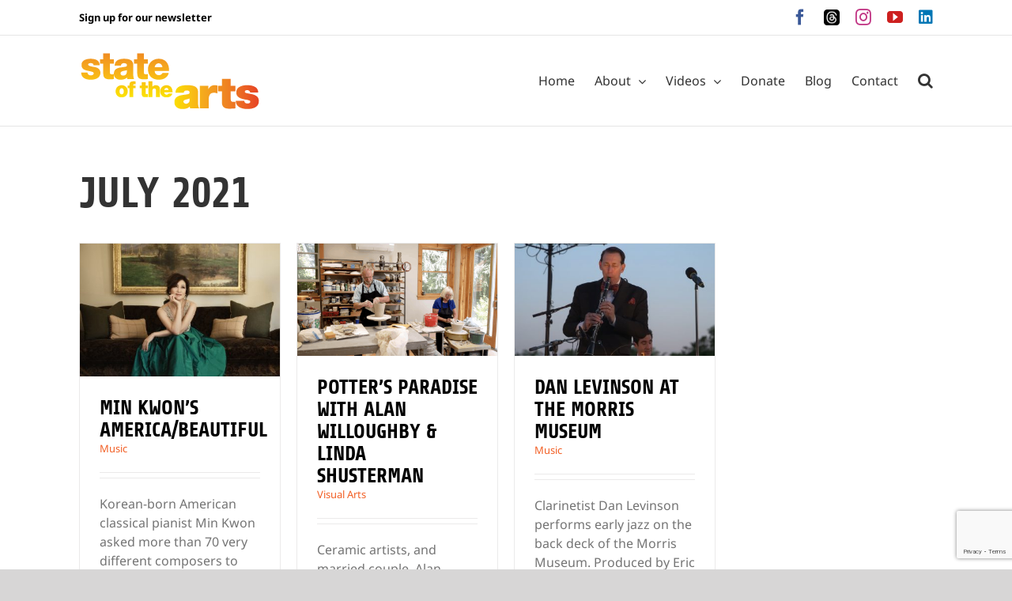

--- FILE ---
content_type: text/html; charset=UTF-8
request_url: https://stateoftheartsnj.com/portfolio_tags/july-2021/
body_size: 18929
content:
<!DOCTYPE html>
<html class="avada-html-layout-wide avada-html-header-position-top avada-html-is-archive" lang="en-US" prefix="og: http://ogp.me/ns# fb: http://ogp.me/ns/fb#">
<head>
	<meta http-equiv="X-UA-Compatible" content="IE=edge" />
	<meta http-equiv="Content-Type" content="text/html; charset=utf-8"/>
	<meta name="viewport" content="width=device-width, initial-scale=1" />
	<meta name='robots' content='index, follow, max-image-preview:large, max-snippet:-1, max-video-preview:-1' />

	<!-- This site is optimized with the Yoast SEO plugin v26.7 - https://yoast.com/wordpress/plugins/seo/ -->
	<title>July 2021 Archives - State Of The Arts - NJ</title>
	<link rel="canonical" href="https://stateoftheartsnj.com/portfolio_tags/july-2021/" />
	<meta property="og:locale" content="en_US" />
	<meta property="og:type" content="article" />
	<meta property="og:title" content="July 2021 Archives - State Of The Arts - NJ" />
	<meta property="og:url" content="https://stateoftheartsnj.com/portfolio_tags/july-2021/" />
	<meta property="og:site_name" content="State Of The Arts - NJ" />
	<meta name="twitter:card" content="summary_large_image" />
	<script type="application/ld+json" class="yoast-schema-graph">{"@context":"https://schema.org","@graph":[{"@type":"CollectionPage","@id":"https://stateoftheartsnj.com/portfolio_tags/july-2021/","url":"https://stateoftheartsnj.com/portfolio_tags/july-2021/","name":"July 2021 Archives - State Of The Arts - NJ","isPartOf":{"@id":"https://stateoftheartsnj.com/#website"},"primaryImageOfPage":{"@id":"https://stateoftheartsnj.com/portfolio_tags/july-2021/#primaryimage"},"image":{"@id":"https://stateoftheartsnj.com/portfolio_tags/july-2021/#primaryimage"},"thumbnailUrl":"https://stateoftheartsnj.com/wp-content/uploads/2021/07/Min-Kwon-photographed-by-Lisa-Marie-Mazzucco-scaled.jpg","breadcrumb":{"@id":"https://stateoftheartsnj.com/portfolio_tags/july-2021/#breadcrumb"},"inLanguage":"en-US"},{"@type":"ImageObject","inLanguage":"en-US","@id":"https://stateoftheartsnj.com/portfolio_tags/july-2021/#primaryimage","url":"https://stateoftheartsnj.com/wp-content/uploads/2021/07/Min-Kwon-photographed-by-Lisa-Marie-Mazzucco-scaled.jpg","contentUrl":"https://stateoftheartsnj.com/wp-content/uploads/2021/07/Min-Kwon-photographed-by-Lisa-Marie-Mazzucco-scaled.jpg","width":1920,"height":1271,"caption":"Min Kwon photographed by Lisa-Marie Mazzucco"},{"@type":"BreadcrumbList","@id":"https://stateoftheartsnj.com/portfolio_tags/july-2021/#breadcrumb","itemListElement":[{"@type":"ListItem","position":1,"name":"Home","item":"https://stateoftheartsnj.com/"},{"@type":"ListItem","position":2,"name":"July 2021"}]},{"@type":"WebSite","@id":"https://stateoftheartsnj.com/#website","url":"https://stateoftheartsnj.com/","name":"State Of The Arts - NJ","description":"On location with New Jersey&#039;s most creative people","potentialAction":[{"@type":"SearchAction","target":{"@type":"EntryPoint","urlTemplate":"https://stateoftheartsnj.com/?s={search_term_string}"},"query-input":{"@type":"PropertyValueSpecification","valueRequired":true,"valueName":"search_term_string"}}],"inLanguage":"en-US"}]}</script>
	<!-- / Yoast SEO plugin. -->


<link href='//hb.wpmucdn.com' rel='preconnect' />
<link rel="alternate" type="application/rss+xml" title="State Of The Arts - NJ &raquo; Feed" href="https://stateoftheartsnj.com/feed/" />
<link rel="alternate" type="application/rss+xml" title="State Of The Arts - NJ &raquo; Comments Feed" href="https://stateoftheartsnj.com/comments/feed/" />
		
		
		
				<link rel="alternate" type="application/rss+xml" title="State Of The Arts - NJ &raquo; July 2021 Portfolio Tags Feed" href="https://stateoftheartsnj.com/portfolio_tags/july-2021/feed/" />
				
		<meta property="og:locale" content="en_US"/>
		<meta property="og:type" content="article"/>
		<meta property="og:site_name" content="State Of The Arts - NJ"/>
		<meta property="og:title" content="July 2021 Archives - State Of The Arts - NJ"/>
				<meta property="og:url" content="https://stateoftheartsnj.com/video/min-kwons-america-beautiful/"/>
																				<meta property="og:image" content="https://stateoftheartsnj.com/wp-content/uploads/2021/07/Min-Kwon-photographed-by-Lisa-Marie-Mazzucco-scaled.jpg"/>
		<meta property="og:image:width" content="1920"/>
		<meta property="og:image:height" content="1271"/>
		<meta property="og:image:type" content="image/jpeg"/>
						<!-- This site uses the Google Analytics by MonsterInsights plugin v9.11.1 - Using Analytics tracking - https://www.monsterinsights.com/ -->
							<script src="//www.googletagmanager.com/gtag/js?id=G-FYVLD05KL3"  data-cfasync="false" data-wpfc-render="false" type="text/javascript" async></script>
			<script data-cfasync="false" data-wpfc-render="false" type="text/javascript">
				var mi_version = '9.11.1';
				var mi_track_user = true;
				var mi_no_track_reason = '';
								var MonsterInsightsDefaultLocations = {"page_location":"https:\/\/stateoftheartsnj.com\/portfolio_tags\/july-2021\/"};
								MonsterInsightsDefaultLocations.page_location = window.location.href;
								if ( typeof MonsterInsightsPrivacyGuardFilter === 'function' ) {
					var MonsterInsightsLocations = (typeof MonsterInsightsExcludeQuery === 'object') ? MonsterInsightsPrivacyGuardFilter( MonsterInsightsExcludeQuery ) : MonsterInsightsPrivacyGuardFilter( MonsterInsightsDefaultLocations );
				} else {
					var MonsterInsightsLocations = (typeof MonsterInsightsExcludeQuery === 'object') ? MonsterInsightsExcludeQuery : MonsterInsightsDefaultLocations;
				}

								var disableStrs = [
										'ga-disable-G-FYVLD05KL3',
									];

				/* Function to detect opted out users */
				function __gtagTrackerIsOptedOut() {
					for (var index = 0; index < disableStrs.length; index++) {
						if (document.cookie.indexOf(disableStrs[index] + '=true') > -1) {
							return true;
						}
					}

					return false;
				}

				/* Disable tracking if the opt-out cookie exists. */
				if (__gtagTrackerIsOptedOut()) {
					for (var index = 0; index < disableStrs.length; index++) {
						window[disableStrs[index]] = true;
					}
				}

				/* Opt-out function */
				function __gtagTrackerOptout() {
					for (var index = 0; index < disableStrs.length; index++) {
						document.cookie = disableStrs[index] + '=true; expires=Thu, 31 Dec 2099 23:59:59 UTC; path=/';
						window[disableStrs[index]] = true;
					}
				}

				if ('undefined' === typeof gaOptout) {
					function gaOptout() {
						__gtagTrackerOptout();
					}
				}
								window.dataLayer = window.dataLayer || [];

				window.MonsterInsightsDualTracker = {
					helpers: {},
					trackers: {},
				};
				if (mi_track_user) {
					function __gtagDataLayer() {
						dataLayer.push(arguments);
					}

					function __gtagTracker(type, name, parameters) {
						if (!parameters) {
							parameters = {};
						}

						if (parameters.send_to) {
							__gtagDataLayer.apply(null, arguments);
							return;
						}

						if (type === 'event') {
														parameters.send_to = monsterinsights_frontend.v4_id;
							var hookName = name;
							if (typeof parameters['event_category'] !== 'undefined') {
								hookName = parameters['event_category'] + ':' + name;
							}

							if (typeof MonsterInsightsDualTracker.trackers[hookName] !== 'undefined') {
								MonsterInsightsDualTracker.trackers[hookName](parameters);
							} else {
								__gtagDataLayer('event', name, parameters);
							}
							
						} else {
							__gtagDataLayer.apply(null, arguments);
						}
					}

					__gtagTracker('js', new Date());
					__gtagTracker('set', {
						'developer_id.dZGIzZG': true,
											});
					if ( MonsterInsightsLocations.page_location ) {
						__gtagTracker('set', MonsterInsightsLocations);
					}
										__gtagTracker('config', 'G-FYVLD05KL3', {"forceSSL":"true"} );
										window.gtag = __gtagTracker;										(function () {
						/* https://developers.google.com/analytics/devguides/collection/analyticsjs/ */
						/* ga and __gaTracker compatibility shim. */
						var noopfn = function () {
							return null;
						};
						var newtracker = function () {
							return new Tracker();
						};
						var Tracker = function () {
							return null;
						};
						var p = Tracker.prototype;
						p.get = noopfn;
						p.set = noopfn;
						p.send = function () {
							var args = Array.prototype.slice.call(arguments);
							args.unshift('send');
							__gaTracker.apply(null, args);
						};
						var __gaTracker = function () {
							var len = arguments.length;
							if (len === 0) {
								return;
							}
							var f = arguments[len - 1];
							if (typeof f !== 'object' || f === null || typeof f.hitCallback !== 'function') {
								if ('send' === arguments[0]) {
									var hitConverted, hitObject = false, action;
									if ('event' === arguments[1]) {
										if ('undefined' !== typeof arguments[3]) {
											hitObject = {
												'eventAction': arguments[3],
												'eventCategory': arguments[2],
												'eventLabel': arguments[4],
												'value': arguments[5] ? arguments[5] : 1,
											}
										}
									}
									if ('pageview' === arguments[1]) {
										if ('undefined' !== typeof arguments[2]) {
											hitObject = {
												'eventAction': 'page_view',
												'page_path': arguments[2],
											}
										}
									}
									if (typeof arguments[2] === 'object') {
										hitObject = arguments[2];
									}
									if (typeof arguments[5] === 'object') {
										Object.assign(hitObject, arguments[5]);
									}
									if ('undefined' !== typeof arguments[1].hitType) {
										hitObject = arguments[1];
										if ('pageview' === hitObject.hitType) {
											hitObject.eventAction = 'page_view';
										}
									}
									if (hitObject) {
										action = 'timing' === arguments[1].hitType ? 'timing_complete' : hitObject.eventAction;
										hitConverted = mapArgs(hitObject);
										__gtagTracker('event', action, hitConverted);
									}
								}
								return;
							}

							function mapArgs(args) {
								var arg, hit = {};
								var gaMap = {
									'eventCategory': 'event_category',
									'eventAction': 'event_action',
									'eventLabel': 'event_label',
									'eventValue': 'event_value',
									'nonInteraction': 'non_interaction',
									'timingCategory': 'event_category',
									'timingVar': 'name',
									'timingValue': 'value',
									'timingLabel': 'event_label',
									'page': 'page_path',
									'location': 'page_location',
									'title': 'page_title',
									'referrer' : 'page_referrer',
								};
								for (arg in args) {
																		if (!(!args.hasOwnProperty(arg) || !gaMap.hasOwnProperty(arg))) {
										hit[gaMap[arg]] = args[arg];
									} else {
										hit[arg] = args[arg];
									}
								}
								return hit;
							}

							try {
								f.hitCallback();
							} catch (ex) {
							}
						};
						__gaTracker.create = newtracker;
						__gaTracker.getByName = newtracker;
						__gaTracker.getAll = function () {
							return [];
						};
						__gaTracker.remove = noopfn;
						__gaTracker.loaded = true;
						window['__gaTracker'] = __gaTracker;
					})();
									} else {
										console.log("");
					(function () {
						function __gtagTracker() {
							return null;
						}

						window['__gtagTracker'] = __gtagTracker;
						window['gtag'] = __gtagTracker;
					})();
									}
			</script>
							<!-- / Google Analytics by MonsterInsights -->
		<script>function cpLoadCSS(e,t,n){"use strict";var i=window.document.createElement("link"),o=t||window.document.getElementsByTagName("script")[0];return i.rel="stylesheet",i.href=e,i.media="only x",o.parentNode.insertBefore(i,o),setTimeout(function(){i.media=n||"all"}),i}</script><style>.cp-popup-container .cpro-overlay,.cp-popup-container .cp-popup-wrapper{opacity:0;visibility:hidden;display:none}</style><style id='wp-img-auto-sizes-contain-inline-css' type='text/css'>
img:is([sizes=auto i],[sizes^="auto," i]){contain-intrinsic-size:3000px 1500px}
/*# sourceURL=wp-img-auto-sizes-contain-inline-css */
</style>
<style id='wp-emoji-styles-inline-css' type='text/css'>

	img.wp-smiley, img.emoji {
		display: inline !important;
		border: none !important;
		box-shadow: none !important;
		height: 1em !important;
		width: 1em !important;
		margin: 0 0.07em !important;
		vertical-align: -0.1em !important;
		background: none !important;
		padding: 0 !important;
	}
/*# sourceURL=wp-emoji-styles-inline-css */
</style>
<link rel='stylesheet' id='contact-form-7-css' href='https://stateoftheartsnj.com/wp-content/plugins/contact-form-7/includes/css/styles.css?ver=6.1.4' type='text/css' media='all' />
<link rel='stylesheet' id='search-placeholder-avada-css' href='https://stateoftheartsnj.com/wp-content/plugins/search-placeholder-avada/public/css/search-placeholder-avada-public.css?ver=2.0.0' type='text/css' media='all' />
<script>document.addEventListener('DOMContentLoaded', function(event) {  if( typeof cpLoadCSS !== 'undefined' ) { cpLoadCSS('https://stateoftheartsnj.com/wp-content/plugins/convertpro/assets/modules/css/cp-popup.min.css?ver=1.8.8', 0, 'all'); } }); </script>
<link rel='stylesheet' id='eeb-css-frontend-css' href='https://stateoftheartsnj.com/wp-content/plugins/email-encoder-bundle/assets/css/style.css?ver=54d4eedc552c499c4a8d6b89c23d3df1' type='text/css' media='all' />
<link rel='stylesheet' id='fusion-dynamic-css-css' href='https://stateoftheartsnj.com/wp-content/uploads/fusion-styles/a6db88324e087b3e9ef1390d3e1f7377.min.css?ver=3.14.2' type='text/css' media='all' />
<script type="text/javascript" src="https://stateoftheartsnj.com/wp-content/plugins/google-analytics-for-wordpress/assets/js/frontend-gtag.min.js?ver=9.11.1" id="monsterinsights-frontend-script-js" async="async" data-wp-strategy="async"></script>
<script data-cfasync="false" data-wpfc-render="false" type="text/javascript" id='monsterinsights-frontend-script-js-extra'>/* <![CDATA[ */
var monsterinsights_frontend = {"js_events_tracking":"true","download_extensions":"doc,pdf,ppt,zip,xls,docx,pptx,xlsx","inbound_paths":"[]","home_url":"https:\/\/stateoftheartsnj.com","hash_tracking":"false","v4_id":"G-FYVLD05KL3"};/* ]]> */
</script>
<script type="text/javascript" src="https://stateoftheartsnj.com/wp-includes/js/jquery/jquery.min.js?ver=3.7.1" id="jquery-core-js"></script>
<script type="text/javascript" src="https://stateoftheartsnj.com/wp-includes/js/jquery/jquery-migrate.min.js?ver=3.4.1" id="jquery-migrate-js"></script>
<script type="text/javascript" src="https://stateoftheartsnj.com/wp-content/plugins/email-encoder-bundle/assets/js/custom.js?ver=2c542c9989f589cd5318f5cef6a9ecd7" id="eeb-js-frontend-js"></script>
<link rel="https://api.w.org/" href="https://stateoftheartsnj.com/wp-json/" /><link rel="alternate" title="JSON" type="application/json" href="https://stateoftheartsnj.com/wp-json/wp/v2/portfolio_tags/213" /><link rel="EditURI" type="application/rsd+xml" title="RSD" href="https://stateoftheartsnj.com/xmlrpc.php?rsd" />
<style type="text/css" id="css-fb-visibility">@media screen and (max-width: 640px){.fusion-no-small-visibility{display:none !important;}body .sm-text-align-center{text-align:center !important;}body .sm-text-align-left{text-align:left !important;}body .sm-text-align-right{text-align:right !important;}body .sm-text-align-justify{text-align:justify !important;}body .sm-flex-align-center{justify-content:center !important;}body .sm-flex-align-flex-start{justify-content:flex-start !important;}body .sm-flex-align-flex-end{justify-content:flex-end !important;}body .sm-mx-auto{margin-left:auto !important;margin-right:auto !important;}body .sm-ml-auto{margin-left:auto !important;}body .sm-mr-auto{margin-right:auto !important;}body .fusion-absolute-position-small{position:absolute;width:100%;}.awb-sticky.awb-sticky-small{ position: sticky; top: var(--awb-sticky-offset,0); }}@media screen and (min-width: 641px) and (max-width: 1024px){.fusion-no-medium-visibility{display:none !important;}body .md-text-align-center{text-align:center !important;}body .md-text-align-left{text-align:left !important;}body .md-text-align-right{text-align:right !important;}body .md-text-align-justify{text-align:justify !important;}body .md-flex-align-center{justify-content:center !important;}body .md-flex-align-flex-start{justify-content:flex-start !important;}body .md-flex-align-flex-end{justify-content:flex-end !important;}body .md-mx-auto{margin-left:auto !important;margin-right:auto !important;}body .md-ml-auto{margin-left:auto !important;}body .md-mr-auto{margin-right:auto !important;}body .fusion-absolute-position-medium{position:absolute;width:100%;}.awb-sticky.awb-sticky-medium{ position: sticky; top: var(--awb-sticky-offset,0); }}@media screen and (min-width: 1025px){.fusion-no-large-visibility{display:none !important;}body .lg-text-align-center{text-align:center !important;}body .lg-text-align-left{text-align:left !important;}body .lg-text-align-right{text-align:right !important;}body .lg-text-align-justify{text-align:justify !important;}body .lg-flex-align-center{justify-content:center !important;}body .lg-flex-align-flex-start{justify-content:flex-start !important;}body .lg-flex-align-flex-end{justify-content:flex-end !important;}body .lg-mx-auto{margin-left:auto !important;margin-right:auto !important;}body .lg-ml-auto{margin-left:auto !important;}body .lg-mr-auto{margin-right:auto !important;}body .fusion-absolute-position-large{position:absolute;width:100%;}.awb-sticky.awb-sticky-large{ position: sticky; top: var(--awb-sticky-offset,0); }}</style><link rel="icon" href="https://stateoftheartsnj.com/wp-content/uploads/2020/07/cropped-SOTA-favicon-1-32x32.png" sizes="32x32" />
<link rel="icon" href="https://stateoftheartsnj.com/wp-content/uploads/2020/07/cropped-SOTA-favicon-1-192x192.png" sizes="192x192" />
<link rel="apple-touch-icon" href="https://stateoftheartsnj.com/wp-content/uploads/2020/07/cropped-SOTA-favicon-1-180x180.png" />
<meta name="msapplication-TileImage" content="https://stateoftheartsnj.com/wp-content/uploads/2020/07/cropped-SOTA-favicon-1-270x270.png" />
		<script type="text/javascript">
			var doc = document.documentElement;
			doc.setAttribute( 'data-useragent', navigator.userAgent );
		</script>
		
	<style id='global-styles-inline-css' type='text/css'>
:root{--wp--preset--aspect-ratio--square: 1;--wp--preset--aspect-ratio--4-3: 4/3;--wp--preset--aspect-ratio--3-4: 3/4;--wp--preset--aspect-ratio--3-2: 3/2;--wp--preset--aspect-ratio--2-3: 2/3;--wp--preset--aspect-ratio--16-9: 16/9;--wp--preset--aspect-ratio--9-16: 9/16;--wp--preset--color--black: #000000;--wp--preset--color--cyan-bluish-gray: #abb8c3;--wp--preset--color--white: #ffffff;--wp--preset--color--pale-pink: #f78da7;--wp--preset--color--vivid-red: #cf2e2e;--wp--preset--color--luminous-vivid-orange: #ff6900;--wp--preset--color--luminous-vivid-amber: #fcb900;--wp--preset--color--light-green-cyan: #7bdcb5;--wp--preset--color--vivid-green-cyan: #00d084;--wp--preset--color--pale-cyan-blue: #8ed1fc;--wp--preset--color--vivid-cyan-blue: #0693e3;--wp--preset--color--vivid-purple: #9b51e0;--wp--preset--color--awb-color-1: rgba(255,255,255,1);--wp--preset--color--awb-color-2: rgba(246,246,246,1);--wp--preset--color--awb-color-3: rgba(235,234,234,1);--wp--preset--color--awb-color-4: rgba(227,147,63,1);--wp--preset--color--awb-color-5: rgba(242,96,38,1);--wp--preset--color--awb-color-6: rgba(246,87,40,1);--wp--preset--color--awb-color-7: rgba(116,116,116,1);--wp--preset--color--awb-color-8: rgba(51,51,51,1);--wp--preset--color--awb-color-custom-10: rgba(224,222,222,1);--wp--preset--color--awb-color-custom-11: rgba(0,0,0,1);--wp--preset--color--awb-color-custom-12: rgba(101,188,123,1);--wp--preset--color--awb-color-custom-13: rgba(191,191,191,1);--wp--preset--color--awb-color-custom-14: rgba(235,234,234,0.8);--wp--preset--color--awb-color-custom-15: rgba(140,137,137,1);--wp--preset--color--awb-color-custom-16: rgba(190,189,189,1);--wp--preset--color--awb-color-custom-17: rgba(232,232,232,1);--wp--preset--color--awb-color-custom-18: rgba(40,42,43,1);--wp--preset--gradient--vivid-cyan-blue-to-vivid-purple: linear-gradient(135deg,rgb(6,147,227) 0%,rgb(155,81,224) 100%);--wp--preset--gradient--light-green-cyan-to-vivid-green-cyan: linear-gradient(135deg,rgb(122,220,180) 0%,rgb(0,208,130) 100%);--wp--preset--gradient--luminous-vivid-amber-to-luminous-vivid-orange: linear-gradient(135deg,rgb(252,185,0) 0%,rgb(255,105,0) 100%);--wp--preset--gradient--luminous-vivid-orange-to-vivid-red: linear-gradient(135deg,rgb(255,105,0) 0%,rgb(207,46,46) 100%);--wp--preset--gradient--very-light-gray-to-cyan-bluish-gray: linear-gradient(135deg,rgb(238,238,238) 0%,rgb(169,184,195) 100%);--wp--preset--gradient--cool-to-warm-spectrum: linear-gradient(135deg,rgb(74,234,220) 0%,rgb(151,120,209) 20%,rgb(207,42,186) 40%,rgb(238,44,130) 60%,rgb(251,105,98) 80%,rgb(254,248,76) 100%);--wp--preset--gradient--blush-light-purple: linear-gradient(135deg,rgb(255,206,236) 0%,rgb(152,150,240) 100%);--wp--preset--gradient--blush-bordeaux: linear-gradient(135deg,rgb(254,205,165) 0%,rgb(254,45,45) 50%,rgb(107,0,62) 100%);--wp--preset--gradient--luminous-dusk: linear-gradient(135deg,rgb(255,203,112) 0%,rgb(199,81,192) 50%,rgb(65,88,208) 100%);--wp--preset--gradient--pale-ocean: linear-gradient(135deg,rgb(255,245,203) 0%,rgb(182,227,212) 50%,rgb(51,167,181) 100%);--wp--preset--gradient--electric-grass: linear-gradient(135deg,rgb(202,248,128) 0%,rgb(113,206,126) 100%);--wp--preset--gradient--midnight: linear-gradient(135deg,rgb(2,3,129) 0%,rgb(40,116,252) 100%);--wp--preset--font-size--small: 12px;--wp--preset--font-size--medium: 20px;--wp--preset--font-size--large: 24px;--wp--preset--font-size--x-large: 42px;--wp--preset--font-size--normal: 16px;--wp--preset--font-size--xlarge: 32px;--wp--preset--font-size--huge: 48px;--wp--preset--spacing--20: 0.44rem;--wp--preset--spacing--30: 0.67rem;--wp--preset--spacing--40: 1rem;--wp--preset--spacing--50: 1.5rem;--wp--preset--spacing--60: 2.25rem;--wp--preset--spacing--70: 3.38rem;--wp--preset--spacing--80: 5.06rem;--wp--preset--shadow--natural: 6px 6px 9px rgba(0, 0, 0, 0.2);--wp--preset--shadow--deep: 12px 12px 50px rgba(0, 0, 0, 0.4);--wp--preset--shadow--sharp: 6px 6px 0px rgba(0, 0, 0, 0.2);--wp--preset--shadow--outlined: 6px 6px 0px -3px rgb(255, 255, 255), 6px 6px rgb(0, 0, 0);--wp--preset--shadow--crisp: 6px 6px 0px rgb(0, 0, 0);}:where(.is-layout-flex){gap: 0.5em;}:where(.is-layout-grid){gap: 0.5em;}body .is-layout-flex{display: flex;}.is-layout-flex{flex-wrap: wrap;align-items: center;}.is-layout-flex > :is(*, div){margin: 0;}body .is-layout-grid{display: grid;}.is-layout-grid > :is(*, div){margin: 0;}:where(.wp-block-columns.is-layout-flex){gap: 2em;}:where(.wp-block-columns.is-layout-grid){gap: 2em;}:where(.wp-block-post-template.is-layout-flex){gap: 1.25em;}:where(.wp-block-post-template.is-layout-grid){gap: 1.25em;}.has-black-color{color: var(--wp--preset--color--black) !important;}.has-cyan-bluish-gray-color{color: var(--wp--preset--color--cyan-bluish-gray) !important;}.has-white-color{color: var(--wp--preset--color--white) !important;}.has-pale-pink-color{color: var(--wp--preset--color--pale-pink) !important;}.has-vivid-red-color{color: var(--wp--preset--color--vivid-red) !important;}.has-luminous-vivid-orange-color{color: var(--wp--preset--color--luminous-vivid-orange) !important;}.has-luminous-vivid-amber-color{color: var(--wp--preset--color--luminous-vivid-amber) !important;}.has-light-green-cyan-color{color: var(--wp--preset--color--light-green-cyan) !important;}.has-vivid-green-cyan-color{color: var(--wp--preset--color--vivid-green-cyan) !important;}.has-pale-cyan-blue-color{color: var(--wp--preset--color--pale-cyan-blue) !important;}.has-vivid-cyan-blue-color{color: var(--wp--preset--color--vivid-cyan-blue) !important;}.has-vivid-purple-color{color: var(--wp--preset--color--vivid-purple) !important;}.has-black-background-color{background-color: var(--wp--preset--color--black) !important;}.has-cyan-bluish-gray-background-color{background-color: var(--wp--preset--color--cyan-bluish-gray) !important;}.has-white-background-color{background-color: var(--wp--preset--color--white) !important;}.has-pale-pink-background-color{background-color: var(--wp--preset--color--pale-pink) !important;}.has-vivid-red-background-color{background-color: var(--wp--preset--color--vivid-red) !important;}.has-luminous-vivid-orange-background-color{background-color: var(--wp--preset--color--luminous-vivid-orange) !important;}.has-luminous-vivid-amber-background-color{background-color: var(--wp--preset--color--luminous-vivid-amber) !important;}.has-light-green-cyan-background-color{background-color: var(--wp--preset--color--light-green-cyan) !important;}.has-vivid-green-cyan-background-color{background-color: var(--wp--preset--color--vivid-green-cyan) !important;}.has-pale-cyan-blue-background-color{background-color: var(--wp--preset--color--pale-cyan-blue) !important;}.has-vivid-cyan-blue-background-color{background-color: var(--wp--preset--color--vivid-cyan-blue) !important;}.has-vivid-purple-background-color{background-color: var(--wp--preset--color--vivid-purple) !important;}.has-black-border-color{border-color: var(--wp--preset--color--black) !important;}.has-cyan-bluish-gray-border-color{border-color: var(--wp--preset--color--cyan-bluish-gray) !important;}.has-white-border-color{border-color: var(--wp--preset--color--white) !important;}.has-pale-pink-border-color{border-color: var(--wp--preset--color--pale-pink) !important;}.has-vivid-red-border-color{border-color: var(--wp--preset--color--vivid-red) !important;}.has-luminous-vivid-orange-border-color{border-color: var(--wp--preset--color--luminous-vivid-orange) !important;}.has-luminous-vivid-amber-border-color{border-color: var(--wp--preset--color--luminous-vivid-amber) !important;}.has-light-green-cyan-border-color{border-color: var(--wp--preset--color--light-green-cyan) !important;}.has-vivid-green-cyan-border-color{border-color: var(--wp--preset--color--vivid-green-cyan) !important;}.has-pale-cyan-blue-border-color{border-color: var(--wp--preset--color--pale-cyan-blue) !important;}.has-vivid-cyan-blue-border-color{border-color: var(--wp--preset--color--vivid-cyan-blue) !important;}.has-vivid-purple-border-color{border-color: var(--wp--preset--color--vivid-purple) !important;}.has-vivid-cyan-blue-to-vivid-purple-gradient-background{background: var(--wp--preset--gradient--vivid-cyan-blue-to-vivid-purple) !important;}.has-light-green-cyan-to-vivid-green-cyan-gradient-background{background: var(--wp--preset--gradient--light-green-cyan-to-vivid-green-cyan) !important;}.has-luminous-vivid-amber-to-luminous-vivid-orange-gradient-background{background: var(--wp--preset--gradient--luminous-vivid-amber-to-luminous-vivid-orange) !important;}.has-luminous-vivid-orange-to-vivid-red-gradient-background{background: var(--wp--preset--gradient--luminous-vivid-orange-to-vivid-red) !important;}.has-very-light-gray-to-cyan-bluish-gray-gradient-background{background: var(--wp--preset--gradient--very-light-gray-to-cyan-bluish-gray) !important;}.has-cool-to-warm-spectrum-gradient-background{background: var(--wp--preset--gradient--cool-to-warm-spectrum) !important;}.has-blush-light-purple-gradient-background{background: var(--wp--preset--gradient--blush-light-purple) !important;}.has-blush-bordeaux-gradient-background{background: var(--wp--preset--gradient--blush-bordeaux) !important;}.has-luminous-dusk-gradient-background{background: var(--wp--preset--gradient--luminous-dusk) !important;}.has-pale-ocean-gradient-background{background: var(--wp--preset--gradient--pale-ocean) !important;}.has-electric-grass-gradient-background{background: var(--wp--preset--gradient--electric-grass) !important;}.has-midnight-gradient-background{background: var(--wp--preset--gradient--midnight) !important;}.has-small-font-size{font-size: var(--wp--preset--font-size--small) !important;}.has-medium-font-size{font-size: var(--wp--preset--font-size--medium) !important;}.has-large-font-size{font-size: var(--wp--preset--font-size--large) !important;}.has-x-large-font-size{font-size: var(--wp--preset--font-size--x-large) !important;}
/*# sourceURL=global-styles-inline-css */
</style>
</head>

<body class="archive tax-portfolio_tags term-july-2021 term-213 wp-theme-Avada fusion-image-hovers fusion-pagination-sizing fusion-button_type-flat fusion-button_span-no fusion-button_gradient-linear avada-image-rollover-circle-yes avada-image-rollover-no fusion-body ltr no-tablet-sticky-header no-mobile-sticky-header no-mobile-slidingbar no-mobile-totop fusion-disable-outline fusion-sub-menu-slide mobile-logo-pos-left layout-wide-mode avada-has-boxed-modal-shadow- layout-scroll-offset-full avada-has-zero-margin-offset-top fusion-top-header menu-text-align-center mobile-menu-design-modern fusion-show-pagination-text fusion-header-layout-v3 avada-responsive avada-footer-fx-none avada-menu-highlight-style-textcolor fusion-search-form-classic fusion-main-menu-search-overlay fusion-avatar-square avada-dropdown-styles avada-blog-layout-medium avada-blog-archive-layout-medium avada-header-shadow-no avada-menu-icon-position-left avada-has-megamenu-shadow avada-has-mainmenu-dropdown-divider avada-has-mobile-menu-search avada-has-main-nav-search-icon avada-has-breadcrumb-mobile-hidden avada-has-titlebar-content_only avada-header-top-bg-not-opaque avada-has-pagination-width_height avada-flyout-menu-direction-fade avada-ec-views-v1" data-awb-post-id="6023">
		<a class="skip-link screen-reader-text" href="#content">Skip to content</a>

	<div id="boxed-wrapper">
		
		<div id="wrapper" class="fusion-wrapper">
			<div id="home" style="position:relative;top:-1px;"></div>
							
					
			<header class="fusion-header-wrapper">
				<div class="fusion-header-v3 fusion-logo-alignment fusion-logo-left fusion-sticky-menu- fusion-sticky-logo- fusion-mobile-logo-  fusion-mobile-menu-design-modern">
					
<div class="fusion-secondary-header">
	<div class="fusion-row">
					<div class="fusion-alignleft">
				<nav class="fusion-secondary-menu" role="navigation" aria-label="Secondary Menu"><ul id="menu-top-menu" class="menu"><li  id="menu-item-4524"  class="menu-item menu-item-type-custom menu-item-object-custom menu-item-4524"  data-item-id="4524"><a  href="#" class="fusion-textcolor-highlight" data-toggle="modal" data-target=".cc-popup"><span class="menu-text">Sign up for our newsletter</span></a></li></ul></nav><nav class="fusion-mobile-nav-holder fusion-mobile-menu-text-align-left" aria-label="Secondary Mobile Menu"></nav>			</div>
							<div class="fusion-alignright">
				<div class="fusion-social-links-header"><div class="fusion-social-networks"><div class="fusion-social-networks-wrapper"><a  class="fusion-social-network-icon fusion-tooltip fusion-facebook awb-icon-facebook" style="color:#3b5998;" data-placement="bottom" data-title="Facebook" data-toggle="tooltip" title="Facebook" href="https://www.facebook.com/StateoftheArtsNJ" target="_blank" rel="noreferrer"><span class="screen-reader-text">Facebook</span></a><a  class="awb-custom-image custom fusion-social-network-icon fusion-tooltip fusion-custom awb-icon-custom" style="position:relative;" data-placement="bottom" data-title="Threads" data-toggle="tooltip" title="Threads" href="https://www.threads.net/@sota_nj" target="_blank" rel="noopener noreferrer"><span class="screen-reader-text">Threads</span><img src="https://stateoftheartsnj.com/wp-content/uploads/2024/11/4mq9T9G8jXFWHwJX2LJbD-1.jpg" style="width:auto;" alt="Threads" /></a><a  class="fusion-social-network-icon fusion-tooltip fusion-instagram awb-icon-instagram" style="color:#c13584;" data-placement="bottom" data-title="Instagram" data-toggle="tooltip" title="Instagram" href="https://www.instagram.com/sota_nj/" target="_blank" rel="noopener noreferrer"><span class="screen-reader-text">Instagram</span></a><a  class="fusion-social-network-icon fusion-tooltip fusion-youtube awb-icon-youtube" style="color:#cd201f;" data-placement="bottom" data-title="YouTube" data-toggle="tooltip" title="YouTube" href="https://www.youtube.com/user/StateoftheArtsNJ" target="_blank" rel="noopener noreferrer"><span class="screen-reader-text">YouTube</span></a><a  class="fusion-social-network-icon fusion-tooltip fa-linkedin fab" style="color:#0077b5;" data-placement="bottom" data-title="LinkedIn" data-toggle="tooltip" title="LinkedIn" href="https://www.linkedin.com/company/pck-media/" target="_blank" rel="noopener noreferrer"><span class="screen-reader-text">LinkedIn</span></a></div></div></div>			</div>
			</div>
</div>
<div class="fusion-header-sticky-height"></div>
<div class="fusion-header">
	<div class="fusion-row">
					<div class="fusion-logo" data-margin-top="20px" data-margin-bottom="20px" data-margin-left="0px" data-margin-right="0px">
			<a class="fusion-logo-link"  href="https://stateoftheartsnj.com/" >

						<!-- standard logo -->
			<img src="https://stateoftheartsnj.com/wp-content/uploads/2020/07/SOTA-Horiz-Outlines-200629-D.png" srcset="https://stateoftheartsnj.com/wp-content/uploads/2020/07/SOTA-Horiz-Outlines-200629-D.png 1x, https://stateoftheartsnj.com/wp-content/uploads/2020/07/SOTA-Horiz-Outlines-200629-R.png 2x" width="230" height="74" style="max-height:74px;height:auto;" alt="State Of The Arts &#8211; NJ Logo" data-retina_logo_url="https://stateoftheartsnj.com/wp-content/uploads/2020/07/SOTA-Horiz-Outlines-200629-R.png" class="fusion-standard-logo" />

			
					</a>
		</div>		<nav class="fusion-main-menu" aria-label="Main Menu"><div class="fusion-overlay-search">		<form role="search" class="searchform fusion-search-form  fusion-search-form-classic" method="get" action="https://stateoftheartsnj.com/">
			<div class="fusion-search-form-content">

				
				<div class="fusion-search-field search-field">
					<label><span class="screen-reader-text">Search for:</span>
													<input type="search" value="" name="s" class="s" placeholder="Search..." required aria-required="true" aria-label="Search..."/>
											</label>
				</div>
				<div class="fusion-search-button search-button">
					<input type="submit" class="fusion-search-submit searchsubmit" aria-label="Search" value="&#xf002;" />
									</div>

				
			</div>


			
		</form>
		<div class="fusion-search-spacer"></div><a href="#" role="button" aria-label="Close Search" class="fusion-close-search"></a></div><ul id="menu-main-menu" class="fusion-menu"><li  id="menu-item-2923"  class="menu-item menu-item-type-post_type menu-item-object-page menu-item-home menu-item-2923"  data-item-id="2923"><a  href="https://stateoftheartsnj.com/" class="fusion-textcolor-highlight"><span class="menu-text">Home</span></a></li><li  id="menu-item-4003"  class="menu-item menu-item-type-custom menu-item-object-custom menu-item-has-children menu-item-4003 fusion-dropdown-menu"  data-item-id="4003"><a  href="#" class="fusion-textcolor-highlight"><span class="menu-text">About</span> <span class="fusion-caret"><i class="fusion-dropdown-indicator" aria-hidden="true"></i></span></a><ul class="sub-menu"><li  id="menu-item-4002"  class="menu-item menu-item-type-post_type menu-item-object-page menu-item-4002 fusion-dropdown-submenu" ><a  href="https://stateoftheartsnj.com/about/" class="fusion-textcolor-highlight"><span>About</span></a></li><li  id="menu-item-2929"  class="menu-item menu-item-type-post_type menu-item-object-page menu-item-2929 fusion-dropdown-submenu" ><a  href="https://stateoftheartsnj.com/team/" class="fusion-textcolor-highlight"><span>Team</span></a></li><li  id="menu-item-2926"  class="menu-item menu-item-type-post_type menu-item-object-page menu-item-2926 fusion-dropdown-submenu" ><a  href="https://stateoftheartsnj.com/awards/" class="fusion-textcolor-highlight"><span>Awards</span></a></li></ul></li><li  id="menu-item-2930"  class="menu-item menu-item-type-post_type menu-item-object-page menu-item-has-children menu-item-2930 fusion-dropdown-menu"  data-item-id="2930"><a  href="https://stateoftheartsnj.com/videos/" class="fusion-textcolor-highlight"><span class="menu-text">Videos</span> <span class="fusion-caret"><i class="fusion-dropdown-indicator" aria-hidden="true"></i></span></a><ul class="sub-menu"><li  id="menu-item-4501"  class="menu-item menu-item-type-custom menu-item-object-custom menu-item-4501 fusion-dropdown-submenu" ><a  href="https://stateoftheartsnj.com/portfolio_category/dance/" class="fusion-textcolor-highlight"><span>Dance</span></a></li><li  id="menu-item-4502"  class="menu-item menu-item-type-custom menu-item-object-custom menu-item-4502 fusion-dropdown-submenu" ><a  href="https://stateoftheartsnj.com/portfolio_category/film-photo/" class="fusion-textcolor-highlight"><span>Film &#038; Photo</span></a></li><li  id="menu-item-4503"  class="menu-item menu-item-type-custom menu-item-object-custom menu-item-4503 fusion-dropdown-submenu" ><a  href="https://stateoftheartsnj.com/portfolio_category/folk-arts/" class="fusion-textcolor-highlight"><span>Folk Arts</span></a></li><li  id="menu-item-4504"  class="menu-item menu-item-type-custom menu-item-object-custom menu-item-4504 fusion-dropdown-submenu" ><a  href="https://stateoftheartsnj.com/portfolio_category/ideas/" class="fusion-textcolor-highlight"><span>Ideas</span></a></li><li  id="menu-item-4505"  class="menu-item menu-item-type-custom menu-item-object-custom menu-item-4505 fusion-dropdown-submenu" ><a  href="https://stateoftheartsnj.com/portfolio_category/music/" class="fusion-textcolor-highlight"><span>Music</span></a></li><li  id="menu-item-4506"  class="menu-item menu-item-type-custom menu-item-object-custom menu-item-4506 fusion-dropdown-submenu" ><a  href="https://stateoftheartsnj.com/portfolio_category/theater/" class="fusion-textcolor-highlight"><span>Theater</span></a></li><li  id="menu-item-4507"  class="menu-item menu-item-type-custom menu-item-object-custom menu-item-4507 fusion-dropdown-submenu" ><a  href="https://stateoftheartsnj.com/portfolio_category/visual-arts/" class="fusion-textcolor-highlight"><span>Visual Arts</span></a></li><li  id="menu-item-4500"  class="menu-item menu-item-type-custom menu-item-object-custom menu-item-4500 fusion-dropdown-submenu" ><a  href="https://stateoftheartsnj.com/portfolio_category/words/" class="fusion-textcolor-highlight"><span>Words</span></a></li></ul></li><li  id="menu-item-5601"  class="menu-item menu-item-type-custom menu-item-object-custom menu-item-5601"  data-item-id="5601"><a  target="_blank" rel="noopener noreferrer" href="https://give.stockton.edu/campaigns/26385/donations/new?a=7394774" class="fusion-textcolor-highlight"><span class="menu-text">Donate</span></a></li><li  id="menu-item-2924"  class="menu-item menu-item-type-post_type menu-item-object-page current_page_parent menu-item-2924"  data-item-id="2924"><a  href="https://stateoftheartsnj.com/blog/" class="fusion-textcolor-highlight"><span class="menu-text">Blog</span></a></li><li  id="menu-item-2927"  class="menu-item menu-item-type-post_type menu-item-object-page menu-item-2927"  data-item-id="2927"><a  href="https://stateoftheartsnj.com/contact-us/" class="fusion-textcolor-highlight"><span class="menu-text">Contact</span></a></li><li class="fusion-custom-menu-item fusion-main-menu-search fusion-search-overlay"><a class="fusion-main-menu-icon" href="#" aria-label="Search" data-title="Search" title="Search" role="button" aria-expanded="false"></a></li></ul></nav>	<div class="fusion-mobile-menu-icons">
							<a href="#" class="fusion-icon awb-icon-bars" aria-label="Toggle mobile menu" aria-expanded="false"></a>
		
					<a href="#" class="fusion-icon awb-icon-search" aria-label="Toggle mobile search"></a>
		
		
			</div>

<nav class="fusion-mobile-nav-holder fusion-mobile-menu-text-align-left" aria-label="Main Menu Mobile"></nav>

		
<div class="fusion-clearfix"></div>
<div class="fusion-mobile-menu-search">
			<form role="search" class="searchform fusion-search-form  fusion-search-form-classic" method="get" action="https://stateoftheartsnj.com/">
			<div class="fusion-search-form-content">

				
				<div class="fusion-search-field search-field">
					<label><span class="screen-reader-text">Search for:</span>
													<input type="search" value="" name="s" class="s" placeholder="Search..." required aria-required="true" aria-label="Search..."/>
											</label>
				</div>
				<div class="fusion-search-button search-button">
					<input type="submit" class="fusion-search-submit searchsubmit" aria-label="Search" value="&#xf002;" />
									</div>

				
			</div>


			
		</form>
		</div>
			</div>
</div>
				</div>
				<div class="fusion-clearfix"></div>
			</header>
								
							<div id="sliders-container" class="fusion-slider-visibility">
					</div>
				
					
							
			<section class="avada-page-titlebar-wrapper" aria-labelledby="awb-ptb-heading">
	<div class="fusion-page-title-bar fusion-page-title-bar-breadcrumbs fusion-page-title-bar-left">
		<div class="fusion-page-title-row">
			<div class="fusion-page-title-wrapper">
				<div class="fusion-page-title-captions">

																							<h1 id="awb-ptb-heading" class="entry-title">July 2021</h1>

											
					
				</div>

													
			</div>
		</div>
	</div>
</section>

						<main id="main" class="clearfix ">
				<div class="fusion-row" style="">
	<section id="content" class=" full-width" style="width: 100%;">
		
<div class="fusion-portfolio fusion-portfolio-archive fusion-portfolio-layout-grid fusion-portfolio-four fusion-portfolio-boxed fusion-portfolio-text fusion-portfolio-text-left fusion-portfolio-paging-infinite">

		
	<div class="fusion-portfolio-wrapper" data-picturesize="auto" data-pages="1" style="margin:calc(var(--portfolio_archive_column_spacing) / -2);">

		
					
							
				<article class="fusion-portfolio-post post-6023  fusion-col-spacing" style="padding:calc(var(--portfolio_archive_column_spacing) / 2);">

																<div class="fusion-portfolio-content-wrapper">
					
																			<div  class="fusion-image-wrapper" aria-haspopup="true">
							<a href="https://stateoftheartsnj.com/video/min-kwons-america-beautiful/" aria-label="Min Kwon&#8217;s America/Beautiful">
							<img width="1920" height="1271" src="https://stateoftheartsnj.com/wp-content/uploads/2021/07/Min-Kwon-photographed-by-Lisa-Marie-Mazzucco-scaled.jpg" class="attachment-full size-full wp-post-image" alt="Min Kwon photographed by Lisa-Marie Mazzucco" decoding="async" fetchpriority="high" srcset="https://stateoftheartsnj.com/wp-content/uploads/2021/07/Min-Kwon-photographed-by-Lisa-Marie-Mazzucco-200x132.jpg 200w, https://stateoftheartsnj.com/wp-content/uploads/2021/07/Min-Kwon-photographed-by-Lisa-Marie-Mazzucco-400x265.jpg 400w, https://stateoftheartsnj.com/wp-content/uploads/2021/07/Min-Kwon-photographed-by-Lisa-Marie-Mazzucco-600x397.jpg 600w, https://stateoftheartsnj.com/wp-content/uploads/2021/07/Min-Kwon-photographed-by-Lisa-Marie-Mazzucco-800x530.jpg 800w, https://stateoftheartsnj.com/wp-content/uploads/2021/07/Min-Kwon-photographed-by-Lisa-Marie-Mazzucco-1200x795.jpg 1200w, https://stateoftheartsnj.com/wp-content/uploads/2021/07/Min-Kwon-photographed-by-Lisa-Marie-Mazzucco-scaled.jpg 1920w" sizes="(min-width: 2200px) 100vw, (min-width: 856px) 255px, (min-width: 784px) 340px, (min-width: 712px) 510px, (min-width: 640px) 712px, " />			</a>
							</div>

						
																			<div class="fusion-portfolio-content">
																<h2 class="entry-title fusion-post-title"><a href="https://stateoftheartsnj.com/video/min-kwons-america-beautiful/">Min Kwon&#8217;s America/Beautiful</a></h2>																<div class="fusion-portfolio-meta"><a href="https://stateoftheartsnj.com/portfolio_category/music/" rel="tag">Music</a></div>								<span class="vcard rich-snippet-hidden"><span class="fn"><a href="https://stateoftheartsnj.com/author/mkellert/" title="Posts by Mae Kellert" rel="author">Mae Kellert</a></span></span><span class="updated rich-snippet-hidden">2021-07-25T13:31:52-04:00</span>																																		<div class="fusion-content-sep sep-double sep-solid"></div>
								
								<div class="fusion-post-content">
									<p>Korean-born American classical pianist Min Kwon asked more than 70 very different composers to create variations on the familiar song <a href="https://stateoftheartsnj.com/video/min-kwons-america-beautiful/"> ...</a></p>
																		
								</div><!-- end post-content -->

							</div><!-- end portfolio-content -->

						
																</div>

																	
				</article><!-- end portfolio-post -->

								
							
				<article class="fusion-portfolio-post post-6020  fusion-col-spacing" style="padding:calc(var(--portfolio_archive_column_spacing) / 2);">

																<div class="fusion-portfolio-content-wrapper">
					
																			<div  class="fusion-image-wrapper" aria-haspopup="true">
							<a href="https://stateoftheartsnj.com/video/potters-paradise-with-alan-willoughby-linda-shusterman/" aria-label="Potter&#8217;s Paradise with Alan Willoughby &#038; Linda Shusterman">
							<img width="1920" height="1080" src="https://stateoftheartsnj.com/wp-content/uploads/2021/07/Alan-Willoughby-Linda-Shusterman.png" class="attachment-full size-full wp-post-image" alt="" decoding="async" srcset="https://stateoftheartsnj.com/wp-content/uploads/2021/07/Alan-Willoughby-Linda-Shusterman-200x113.png 200w, https://stateoftheartsnj.com/wp-content/uploads/2021/07/Alan-Willoughby-Linda-Shusterman-400x225.png 400w, https://stateoftheartsnj.com/wp-content/uploads/2021/07/Alan-Willoughby-Linda-Shusterman-600x338.png 600w, https://stateoftheartsnj.com/wp-content/uploads/2021/07/Alan-Willoughby-Linda-Shusterman-800x450.png 800w, https://stateoftheartsnj.com/wp-content/uploads/2021/07/Alan-Willoughby-Linda-Shusterman-1200x675.png 1200w, https://stateoftheartsnj.com/wp-content/uploads/2021/07/Alan-Willoughby-Linda-Shusterman.png 1920w" sizes="(min-width: 2200px) 100vw, (min-width: 856px) 255px, (min-width: 784px) 340px, (min-width: 712px) 510px, (min-width: 640px) 712px, " />			</a>
							</div>

						
																			<div class="fusion-portfolio-content">
																<h2 class="entry-title fusion-post-title"><a href="https://stateoftheartsnj.com/video/potters-paradise-with-alan-willoughby-linda-shusterman/">Potter&#8217;s Paradise with Alan Willoughby &#038; Linda Shusterman</a></h2>																<div class="fusion-portfolio-meta"><a href="https://stateoftheartsnj.com/portfolio_category/visual-arts/" rel="tag">Visual Arts</a></div>								<span class="vcard rich-snippet-hidden"><span class="fn"><a href="https://stateoftheartsnj.com/author/mkellert/" title="Posts by Mae Kellert" rel="author">Mae Kellert</a></span></span><span class="updated rich-snippet-hidden">2021-07-25T13:27:04-04:00</span>																																		<div class="fusion-content-sep sep-double sep-solid"></div>
								
								<div class="fusion-post-content">
									<p>Ceramic artists, and married couple, Alan Willoughby and Linda Shusterman take us to their potter's paradise in Deptford, NJ, as <a href="https://stateoftheartsnj.com/video/potters-paradise-with-alan-willoughby-linda-shusterman/"> ...</a></p>
																		
								</div><!-- end post-content -->

							</div><!-- end portfolio-content -->

						
																</div>

																	
				</article><!-- end portfolio-post -->

								
							
				<article class="fusion-portfolio-post post-6016  fusion-col-spacing" style="padding:calc(var(--portfolio_archive_column_spacing) / 2);">

																<div class="fusion-portfolio-content-wrapper">
					
																			<div  class="fusion-image-wrapper" aria-haspopup="true">
							<a href="https://stateoftheartsnj.com/video/dan-levinson-at-the-morris-museum/" aria-label="Dan Levinson at the Morris Museum">
							<img width="1920" height="1080" src="https://stateoftheartsnj.com/wp-content/uploads/2021/07/Dan-Levinson-at-Morris-Museum-2021.1.jpg" class="attachment-full size-full wp-post-image" alt="Dan Levinson at Morris Museum" decoding="async" srcset="https://stateoftheartsnj.com/wp-content/uploads/2021/07/Dan-Levinson-at-Morris-Museum-2021.1-200x113.jpg 200w, https://stateoftheartsnj.com/wp-content/uploads/2021/07/Dan-Levinson-at-Morris-Museum-2021.1-400x225.jpg 400w, https://stateoftheartsnj.com/wp-content/uploads/2021/07/Dan-Levinson-at-Morris-Museum-2021.1-600x338.jpg 600w, https://stateoftheartsnj.com/wp-content/uploads/2021/07/Dan-Levinson-at-Morris-Museum-2021.1-800x450.jpg 800w, https://stateoftheartsnj.com/wp-content/uploads/2021/07/Dan-Levinson-at-Morris-Museum-2021.1-1200x675.jpg 1200w, https://stateoftheartsnj.com/wp-content/uploads/2021/07/Dan-Levinson-at-Morris-Museum-2021.1.jpg 1920w" sizes="(min-width: 2200px) 100vw, (min-width: 856px) 255px, (min-width: 784px) 340px, (min-width: 712px) 510px, (min-width: 640px) 712px, " />			</a>
							</div>

						
																			<div class="fusion-portfolio-content">
																<h2 class="entry-title fusion-post-title"><a href="https://stateoftheartsnj.com/video/dan-levinson-at-the-morris-museum/">Dan Levinson at the Morris Museum</a></h2>																<div class="fusion-portfolio-meta"><a href="https://stateoftheartsnj.com/portfolio_category/music/" rel="tag">Music</a></div>								<span class="vcard rich-snippet-hidden"><span class="fn"><a href="https://stateoftheartsnj.com/author/mkellert/" title="Posts by Mae Kellert" rel="author">Mae Kellert</a></span></span><span class="updated rich-snippet-hidden">2021-07-25T13:24:57-04:00</span>																																		<div class="fusion-content-sep sep-double sep-solid"></div>
								
								<div class="fusion-post-content">
									<p>Clarinetist Dan Levinson performs early jazz on the back deck of the Morris Museum. Produced by Eric G. Schultz for <a href="https://stateoftheartsnj.com/video/dan-levinson-at-the-morris-museum/"> ...</a></p>
																		
								</div><!-- end post-content -->

							</div><!-- end portfolio-content -->

						
																</div>

																	
				</article><!-- end portfolio-post -->

					
	</div><!-- end portfolio-wrapper -->

				
	</div><!-- end fusion-portfolio -->
	</section>
							
					</div>  <!-- fusion-row -->
				</main>  <!-- #main -->
				
				
								
					
		<div class="fusion-footer">
					
	<footer class="fusion-footer-widget-area fusion-widget-area">
		<div class="fusion-row">
			<div class="fusion-columns fusion-columns-4 fusion-widget-area">
				
																									<div class="fusion-column col-lg-3 col-md-3 col-sm-3">
							<section id="nav_menu-2" class="fusion-footer-widget-column widget widget_nav_menu"><h4 class="widget-title">Navigate</h4><div class="menu-footer-menu-container"><ul id="menu-footer-menu" class="menu"><li id="menu-item-3984" class="menu-item menu-item-type-post_type menu-item-object-page menu-item-home menu-item-3984"><a href="https://stateoftheartsnj.com/">Home</a></li>
<li id="menu-item-3986" class="menu-item menu-item-type-post_type menu-item-object-page menu-item-3986"><a href="https://stateoftheartsnj.com/about/">About</a></li>
<li id="menu-item-3987" class="menu-item menu-item-type-post_type menu-item-object-page menu-item-3987"><a href="https://stateoftheartsnj.com/awards/">Awards</a></li>
<li id="menu-item-3991" class="menu-item menu-item-type-post_type menu-item-object-page menu-item-3991"><a href="https://stateoftheartsnj.com/team/">Team</a></li>
<li id="menu-item-3992" class="menu-item menu-item-type-post_type menu-item-object-page menu-item-3992"><a href="https://stateoftheartsnj.com/videos/">Videos</a></li>
<li id="menu-item-5602" class="menu-item menu-item-type-custom menu-item-object-custom menu-item-5602"><a target="_blank" href="https://www.givecampus.com/campaigns/26385/donations/new">Support</a></li>
<li id="menu-item-3985" class="menu-item menu-item-type-post_type menu-item-object-page current_page_parent menu-item-3985"><a href="https://stateoftheartsnj.com/blog/">Blog</a></li>
<li id="menu-item-3988" class="menu-item menu-item-type-post_type menu-item-object-page menu-item-3988"><a href="https://stateoftheartsnj.com/contact-us/">Contact</a></li>
</ul></div><div style="clear:both;"></div></section><section id="custom_html-5" class="widget_text fusion-footer-widget-column widget widget_custom_html" style="border-style: solid;border-color:transparent;border-width:0px;"><div class="textwidget custom-html-widget"><div class="fusion-modal modal fade modal-1 cc-popup cc-popup-class" tabindex="-1" role="dialog" aria-labelledby="modal-heading-1" aria-hidden="true" style="--awb-border-color:#cccccc;--awb-background:#f2f2f2;"><div class="modal-dialog modal-sm" role="document"><div class="modal-content fusion-modal-content"><div class="modal-header"><button class="close" type="button" data-dismiss="modal" aria-hidden="true" aria-label="Close">&times;</button><h3 class="modal-title" id="modal-heading-1" data-dismiss="modal" aria-hidden="true">Sign up for our newsletter.</h3></div><div class="modal-body fusion-clearfix">

Sign up to get the <em>State of the Arts</em> newsletter delivered to your inbox.

<div class="fusion-widget-area awb-widget-area-element fusion-widget-area-1 fusion-content-widget-area" style="--awb-title-size:;--awb-title-color:#333333;--awb-padding:0px 0px 0px 0px;"><div class="fusion-additional-widget-content"></div></div>

</div></div></div></div></div><div style="clear:both;"></div></section>																					</div>
																										<div class="fusion-column col-lg-3 col-md-3 col-sm-3">
							<section id="custom_html-4" class="widget_text fusion-footer-widget-column widget widget_custom_html"><h4 class="widget-title">Visit</h4><div class="textwidget custom-html-widget"><ul class="fusion-checklist fusion-checklist-1" style="font-size:16px;line-height:16px;"><li class="fusion-li-item"><span style="height:22px;width:22px;margin-right:11.2px;" class="icon-wrapper circle-no"><i class="fusion-li-icon fa-facebook-square fab" style="color:#f4f4f4;"></i></span><div class="fusion-li-item-content" style="margin-left:38.4px;">
<p><a href="https://www.facebook.com/StateoftheArtsNJ" target="_blank" rel="noopener noreferrer">Facebook</a></p>
</div></li><li class="fusion-li-item"><span style="height:22px;width:22px;margin-right:11.2px;" class="icon-wrapper circle-no"><i class="fusion-li-icon fa-twitter-square fab" style="color:#f4f4f4;"></i></span><div class="fusion-li-item-content" style="margin-left:38.4px;">
<p><a href="https://twitter.com/SOTA_NJ" target="_blank" rel="noopener noreferrer">Twitter</a></p>
</div></li><li class="fusion-li-item"><span style="height:22px;width:22px;margin-right:11.2px;" class="icon-wrapper circle-no"><i class="fusion-li-icon fa-instagram fab" style="color:#f4f4f4;"></i></span><div class="fusion-li-item-content" style="margin-left:38.4px;">
<p><a href="https://www.instagram.com/sota_nj/" target="_blank" rel="noopener noreferrer">Instagram</a></p>
</div></li><li class="fusion-li-item"><span style="height:22px;width:22px;margin-right:11.2px;" class="icon-wrapper circle-no"><i class="fusion-li-icon fa-youtube fab" style="color:#f4f4f4;"></i></span><div class="fusion-li-item-content" style="margin-left:38.4px;">
<p><a href="https://www.youtube.com/user/StateoftheArtsNJ" target="_blank" rel="noopener noreferrer">YouTube</a></p>
</div></li></ul></div><div style="clear:both;"></div></section>																					</div>
																										<div class="fusion-column col-lg-3 col-md-3 col-sm-3">
							<section id="nav_menu-4" class="fusion-footer-widget-column widget widget_nav_menu"><h4 class="widget-title">Watch</h4><div class="menu-watch-menu-container"><ul id="menu-watch-menu" class="menu"><li id="menu-item-3997" class="menu-item menu-item-type-custom menu-item-object-custom menu-item-3997"><a target="_blank" href="https://www.njtvonline.org/schedule/?program=7398">NJ PBS</a></li>
<li id="menu-item-3999" class="menu-item menu-item-type-custom menu-item-object-custom menu-item-3999"><a target="_blank" href="https://www.thirteen.org/schedule/?program=7398">WNET Thirteen</a></li>
<li id="menu-item-3998" class="menu-item menu-item-type-custom menu-item-object-custom menu-item-3998"><a target="_blank" href="https://allarts.org/schedule/?program=7398">ALL ARTS</a></li>
<li id="menu-item-4000" class="menu-item menu-item-type-custom menu-item-object-custom menu-item-4000"><a target="_blank" href="https://www.youtube.com/user/StateoftheArtsNJ">YouTube</a></li>
</ul></div><div style="clear:both;"></div></section>																					</div>
																										<div class="fusion-column fusion-column-last col-lg-3 col-md-3 col-sm-3">
													</div>
																											
				<div class="fusion-clearfix"></div>
			</div> <!-- fusion-columns -->
		</div> <!-- fusion-row -->
	</footer> <!-- fusion-footer-widget-area -->

	
	<footer id="footer" class="fusion-footer-copyright-area">
		<div class="fusion-row">
			<div class="fusion-copyright-content">

				<div class="fusion-copyright-notice">
		<div>
		<em>State of the Arts</em> is a co-production of the <a href="https://nj.gov/state/njsca/" target="_blank" rel="noopener">New Jersey State Council on the Arts</a> and <a href="https://stockton.edu" target="_blank" rel="noopener">Stockton University</a> in cooperation with <a href="https://pckmedia.com/" target="_blank" rel="noopener">PCK Media</a>. Additional funding is provided by <a href="https://stateofthearts.wpengine.com/donate/" target="_blank" rel="noopener">Friends of State of the Arts</a>.
<br/>
Copyright <script type="text/javascript">  document.write(new Date().getFullYear());</script> <a href="https://pckmedia.com" target="_blank" rel="noopener">PCK Media</a>. All rights reserved.	</div>
</div>

			</div> <!-- fusion-fusion-copyright-content -->
		</div> <!-- fusion-row -->
	</footer> <!-- #footer -->
		</div> <!-- fusion-footer -->

		
																</div> <!-- wrapper -->
		</div> <!-- #boxed-wrapper -->
				<a class="fusion-one-page-text-link fusion-page-load-link" tabindex="-1" href="#" aria-hidden="true">Page load link</a>

		<div class="avada-footer-scripts">
			<script type="text/javascript">var fusionNavIsCollapsed=function(e){var t,n;window.innerWidth<=e.getAttribute("data-breakpoint")?(e.classList.add("collapse-enabled"),e.classList.remove("awb-menu_desktop"),e.classList.contains("expanded")||window.dispatchEvent(new CustomEvent("fusion-mobile-menu-collapsed",{detail:{nav:e}})),(n=e.querySelectorAll(".menu-item-has-children.expanded")).length&&n.forEach(function(e){e.querySelector(".awb-menu__open-nav-submenu_mobile").setAttribute("aria-expanded","false")})):(null!==e.querySelector(".menu-item-has-children.expanded .awb-menu__open-nav-submenu_click")&&e.querySelector(".menu-item-has-children.expanded .awb-menu__open-nav-submenu_click").click(),e.classList.remove("collapse-enabled"),e.classList.add("awb-menu_desktop"),null!==e.querySelector(".awb-menu__main-ul")&&e.querySelector(".awb-menu__main-ul").removeAttribute("style")),e.classList.add("no-wrapper-transition"),clearTimeout(t),t=setTimeout(()=>{e.classList.remove("no-wrapper-transition")},400),e.classList.remove("loading")},fusionRunNavIsCollapsed=function(){var e,t=document.querySelectorAll(".awb-menu");for(e=0;e<t.length;e++)fusionNavIsCollapsed(t[e])};function avadaGetScrollBarWidth(){var e,t,n,l=document.createElement("p");return l.style.width="100%",l.style.height="200px",(e=document.createElement("div")).style.position="absolute",e.style.top="0px",e.style.left="0px",e.style.visibility="hidden",e.style.width="200px",e.style.height="150px",e.style.overflow="hidden",e.appendChild(l),document.body.appendChild(e),t=l.offsetWidth,e.style.overflow="scroll",t==(n=l.offsetWidth)&&(n=e.clientWidth),document.body.removeChild(e),jQuery("html").hasClass("awb-scroll")&&10<t-n?10:t-n}fusionRunNavIsCollapsed(),window.addEventListener("fusion-resize-horizontal",fusionRunNavIsCollapsed);</script><script type="speculationrules">
{"prefetch":[{"source":"document","where":{"and":[{"href_matches":"/*"},{"not":{"href_matches":["/wp-*.php","/wp-admin/*","/wp-content/uploads/*","/wp-content/*","/wp-content/plugins/*","/wp-content/themes/Avada/*","/*\\?(.+)"]}},{"not":{"selector_matches":"a[rel~=\"nofollow\"]"}},{"not":{"selector_matches":".no-prefetch, .no-prefetch a"}}]},"eagerness":"conservative"}]}
</script>
			<div class="cpro-onload  cp-popup-global  cp-custom-cls-manual_trigger_6601 "  data-class-id="6601" data-inactive-time='60' ></div>
			
		<div id="cp_popup_id_6601" class="cp-popup-container cp-popup-live-wrap cp_style_6601 cp-module-modal_popup  " data-style="cp_style_6601" data-module-type="modal_popup" data-class-id="6601" data-styleslug="connect-popup">

							<div class="cpro-overlay">
			
			<div class="cp-popup-wrapper cp-auto  "  >
				<div class="cp-popup  cpro-animate-container ">

					
								<form class="cpro-form" method="post">
						<input type='hidden' class='panel-settings' data-style_id= '6601' data-section='configure' value='{&quot;enable_custom_cookies&quot;:&quot;&quot;,&quot;enable_cookies_class&quot;:&quot;&quot;,&quot;enable_adblock_detection&quot;:&quot;&quot;,&quot;enable_visitors&quot;:&quot;&quot;,&quot;visitor_type&quot;:&quot;first-time&quot;,&quot;referrer_type&quot;:&quot;hide-from&quot;,&quot;hide_custom_cookies&quot;:&quot;&quot;,&quot;hide_cookies_class&quot;:&quot;&quot;,&quot;show_for_logged_in&quot;:&quot;1&quot;,&quot;hide_on_device&quot;:&quot;&quot;,&quot;cookies_enabled&quot;:&quot;1&quot;,&quot;conversion_cookie&quot;:&quot;90&quot;,&quot;closed_cookie&quot;:&quot;30&quot;,&quot;cookies_enabled_submit&quot;:&quot;0&quot;,&quot;enable_cookies_class_submit&quot;:&quot;&quot;,&quot;conversion_cookie_submit&quot;:&quot;90&quot;,&quot;cookies_enabled_closed&quot;:&quot;&quot;,&quot;enable_cookies_class_closed&quot;:&quot;&quot;,&quot;closed_cookie_new&quot;:&quot;30&quot;}' ><input type='hidden' class='panel-rulesets' data-style_id= '6601' data-section='configure' value='[{&quot;name&quot;:&quot;Ruleset 1&quot;,&quot;autoload_on_duration&quot;:true,&quot;load_on_duration&quot;:&quot;4&quot;,&quot;autoload_on_no_page_visit&quot;:&quot;0&quot;,&quot;load_on_no_page_visit&quot;:&quot;1&quot;,&quot;load_on_page_visit_type&quot;:&quot;is-less-than&quot;,&quot;cp_show_note_page_view&quot;:&quot;&quot;,&quot;modal_exit_intent&quot;:false,&quot;autoload_on_scroll&quot;:false,&quot;load_after_scroll&quot;:75,&quot;inactivity&quot;:false,&quot;inactivity_link&quot;:&quot;&quot;,&quot;enable_after_post&quot;:false,&quot;enable_custom_scroll&quot;:false,&quot;enable_scroll_class&quot;:&quot;&quot;,&quot;on_scroll_txt&quot;:&quot;&quot;,&quot;show_cta_info&quot;:&quot;&quot;,&quot;enable_custom_cookies&quot;:false,&quot;enable_cookies_class&quot;:&quot;&quot;,&quot;on_cookie_txt&quot;:&quot;&quot;,&quot;hide_cta_link&quot;:&quot;&quot;,&quot;enable_adblock_detection&quot;:false,&quot;all_visitor_info&quot;:&quot;&quot;,&quot;enable_visitors&quot;:&quot;&quot;,&quot;visitor_type&quot;:&quot;first-time&quot;,&quot;enable_referrer&quot;:&quot;&quot;,&quot;referrer_type&quot;:&quot;hide-from&quot;,&quot;display_to&quot;:&quot;&quot;,&quot;hide_from&quot;:&quot;&quot;,&quot;enable_scheduler&quot;:&quot;0&quot;,&quot;enable_scheduler_txt&quot;:&quot;&quot;,&quot;start_date&quot;:&quot;10/10/2022 8:22 AM&quot;,&quot;end_date&quot;:&quot;10/29/2022 11:59 PM&quot;,&quot;custom_cls_text_head&quot;:&quot;&quot;,&quot;enable_custom_class&quot;:false,&quot;copy_link_code_button&quot;:&quot;Copy Link Code&quot;,&quot;copy_link_cls_code_button&quot;:&quot;&quot;,&quot;custom_class&quot;:&quot;&quot;,&quot;custom_cls_text&quot;:&quot;&quot;}]' ><style id='cp_popup_style_6601' type='text/css'>.cp_style_6601 .cp-popup-content {font-family:Verdana;font-style:Normal;font-weight:Normal;}.cp_style_6601 .cp-popup-content{ border-style:none;border-color:#e1e1e1;border-width:1px 1px 1px 1px;border-radius:3px 3px 3px 3px;mobile-breakpoint:767;}.cp_style_6601 #panel-1-6601 .cp-target:hover { }.cp_style_6601 #panel-1-6601 { }.cp_style_6601 .cpro-overlay{background:rgba(0,0,0,0.8);}.cp_style_6601 .cp-popup-wrapper .cpro-overlay {height:600px;}.cp_style_6601 .cp-popup-content { width:770px;height:600px;background-color:#fff;}@media ( max-width: 767px ) {.cp_style_6601 .cp-popup-content{ border-style:none;border-color:#e1e1e1;border-width:1px 1px 1px 1px;border-radius:3px 3px 3px 3px;mobile-breakpoint:767;}.cp_style_6601 #panel-1-6601 .cp-target:hover { }.cp_style_6601 #panel-1-6601 { }.cp_style_6601 .cpro-overlay{background:rgba(0,0,0,0.8);}.cp_style_6601 .cp-popup-wrapper .cpro-overlay {height:480px;}.cp_style_6601 .cp-popup-content { width:320px;height:480px;background-color:#fff;}}.cp_style_6601 .cp-popup .cpro-form .cp-form-input-field{ font-family:inherit;font-style:inherit;font-weight:inherit;text-transform:none;font-size:13px;letter-spacing:0;text-align:left;color:#666;background-color:#fff;border-style:solid;border-width:1px 1px 1px 1px;border-radius:1px 1px 1px 1px;border-color:#bbb;active-border-color:#666;padding:0px 10px 0px 10px;}.cp_style_6601 #form_field-6601 .cp-target:hover { }.cp_style_6601 #form_field-6601 placeholder { color:#666;}.cp_style_6601 .cp-popup .cpro-form .cp-form-input-field input[type='radio'], .cp_style_6601 .cp-popup .cpro-form .cp-form-input-field input[type='checkbox'] {color:#666;background-color:#fff;}.cp_style_6601 .cp-popup .cpro-form .cp-form-input-field:focus {border-color: #666;}.cp_style_6601 .cp-popup .cpro-form .cp-form-input-field::-webkit-input-placeholder {color:#666;}.cp_style_6601 .cp-popup .cpro-form .cp-form-input-field::-moz-placeholder  {color:#666;}.cp_style_6601 .cp-popup .cpro-form .pika-lendar table tbody button:hover { background :#666;}.cp_style_6601 .cp-popup .cpro-form .pika-lendar table tbody .is-selected .pika-button { background :#666;box-shadow : inset 0 1px 3px #666;}.cp_style_6601 #form_field-6601 { }@media ( max-width: 767px ) {.cp_style_6601 .cp-popup .cpro-form .cp-form-input-field{ font-family:inherit;font-style:inherit;font-weight:inherit;text-transform:none;font-size:11px;letter-spacing:0;text-align:left;color:#666;background-color:#fff;border-style:solid;border-width:1px 1px 1px 1px;border-radius:1px 1px 1px 1px;border-color:#bbb;active-border-color:#666;padding:0px 10px 0px 10px;}.cp_style_6601 #form_field-6601 .cp-target:hover { }.cp_style_6601 #form_field-6601 placeholder { color:#666;}.cp_style_6601 .cp-popup .cpro-form .cp-form-input-field input[type='radio'], .cp_style_6601 .cp-popup .cpro-form .cp-form-input-field input[type='checkbox'] {color:#666;background-color:#fff;}.cp_style_6601 .cp-popup .cpro-form .cp-form-input-field:focus {border-color: #666;}.cp_style_6601 .cp-popup .cpro-form .cp-form-input-field::-webkit-input-placeholder {color:#666;}.cp_style_6601 .cp-popup .cpro-form .cp-form-input-field::-moz-placeholder  {color:#666;}.cp_style_6601 .cp-popup .cpro-form .pika-lendar table tbody button:hover { background :#666;}.cp_style_6601 .cp-popup .cpro-form .pika-lendar table tbody .is-selected .pika-button { background :#666;box-shadow : inset 0 1px 3px #666;}.cp_style_6601 #form_field-6601 { }}.cp_style_6601 #cp_image-2-6601 .cp-target { width:230px;height:74px;}.cp_style_6601 #cp_image-2-6601 .cp-target:hover { }.cp_style_6601 #cp_image-2-6601 .cp-target { border-style:none;}.cp_style_6601 #cp_image-2-6601 .cp-target ~ .cp-field-shadow { border-style:none;}.cp_style_6601 #cp_image-2-6601 .cp-target { border-color:#757575;}.cp_style_6601 #cp_image-2-6601 .cp-target ~ .cp-field-shadow { border-color:#757575;}.cp_style_6601 #cp_image-2-6601 .cp-target { border-width:1px 1px 1px 1px;}.cp_style_6601 #cp_image-2-6601 .cp-target ~ .cp-field-shadow { border-width:1px 1px 1px 1px;}.cp_style_6601 #cp_image-2-6601 .cp-target { border-radius:0px 0px 0px 0px;}.cp_style_6601 #cp_image-2-6601 .cp-target ~ .cp-field-shadow { border-radius:0px 0px 0px 0px;}.cp_style_6601 #cp_image-2-6601 .cp-target > .cp-close-link { border-radius:0px 0px 0px 0px;}.cp_style_6601 #cp_image-2-6601 .cp-target > .cp-close-image { border-radius:0px 0px 0px 0px;}.cp_style_6601 #cp_image-2-6601 .cp-target { }.cp_style_6601 #cp_image-2-6601 .cp-target ~ .cp-field-shadow { }.cp_style_6601 #cp_image-2-6601 .cp-rotate-wrap{ transform:rotate( 0deg);}.cp_style_6601 #cp_image-2-6601 .cp-target:hover { }.cp_style_6601 #cp_image-2-6601 .cp-target:hover ~ .cp-field-shadow { }.cp_style_6601 #cp_image-2-6601 { left: 66px;top: 28.5px;z-index:3;}@media ( max-width: 767px ) {.cp_style_6601 #cp_image-2-6601 .cp-target { width:164px;height:62px;}.cp_style_6601 #cp_image-2-6601 .cp-target:hover { }.cp_style_6601 #cp_image-2-6601 .cp-target { border-style:none;}.cp_style_6601 #cp_image-2-6601 .cp-target ~ .cp-field-shadow { border-style:none;}.cp_style_6601 #cp_image-2-6601 .cp-target { border-color:#757575;}.cp_style_6601 #cp_image-2-6601 .cp-target ~ .cp-field-shadow { border-color:#757575;}.cp_style_6601 #cp_image-2-6601 .cp-target { border-width:1px 1px 1px 1px;}.cp_style_6601 #cp_image-2-6601 .cp-target ~ .cp-field-shadow { border-width:1px 1px 1px 1px;}.cp_style_6601 #cp_image-2-6601 .cp-target { border-radius:0px 0px 0px 0px;}.cp_style_6601 #cp_image-2-6601 .cp-target ~ .cp-field-shadow { border-radius:0px 0px 0px 0px;}.cp_style_6601 #cp_image-2-6601 .cp-target > .cp-close-link { border-radius:0px 0px 0px 0px;}.cp_style_6601 #cp_image-2-6601 .cp-target > .cp-close-image { border-radius:0px 0px 0px 0px;}.cp_style_6601 #cp_image-2-6601 .cp-target { }.cp_style_6601 #cp_image-2-6601 .cp-target ~ .cp-field-shadow { }.cp_style_6601 #cp_image-2-6601 .cp-rotate-wrap{ transform:rotate( 0deg);}.cp_style_6601 #cp_image-2-6601 .cp-target:hover { }.cp_style_6601 #cp_image-2-6601 .cp-target:hover ~ .cp-field-shadow { }.cp_style_6601 #cp_image-2-6601 { left: 78px;top: 18px;z-index:3;}}.cp_style_6601 #cp_heading-2-6601 .cp-target { font-family:inherit;font-style:Inherit;font-weight:Inherit;font-size:20px;line-height:1.2;letter-spacing:0px;text-align:center;color:#555;width:336px;height:110px;}.cp_style_6601 #cp_heading-2-6601 .cp-target:hover { }.cp_style_6601 #cp_heading-2-6601 .cp-rotate-wrap{ transform:rotate( 0deg);}.cp_style_6601 #cp_heading-2-6601 { left: 13px;top: 134px;z-index:4;}@media ( max-width: 767px ) {.cp_style_6601 #cp_heading-2-6601 .cp-target { font-family:inherit;font-style:Inherit;font-weight:Inherit;font-size:16px;line-height:1.2;letter-spacing:0px;text-align:center;color:#555;width:293px;height:101px;}.cp_style_6601 #cp_heading-2-6601 .cp-target:hover { }.cp_style_6601 #cp_heading-2-6601 .cp-rotate-wrap{ transform:rotate( 0deg);}.cp_style_6601 #cp_heading-2-6601 { left: 13.5px;top: 98.5px;z-index:4;}}.cp_style_6601 #cp_email-2-6601 .cp-target { width:342px;height:45px;}.cp_style_6601 #cp_email-2-6601 .cp-target:hover { }.cp_style_6601 #cp_email-2-6601 { left: 22px;top: 335px;z-index:6;}@media ( max-width: 767px ) {.cp_style_6601 #cp_email-2-6601 .cp-target { width:290px;height:42px;}.cp_style_6601 #cp_email-2-6601 .cp-target:hover { }.cp_style_6601 #cp_email-2-6601 { left: 15px;top: 261px;z-index:6;}}.cp_style_6601 #cp_button-2-6601 .cp-target { font-family:Verdana;font-style:Bold;font-weight:Bold;font-size:20px;letter-spacing:0px;text-align:center;color:#fff;background:#e94a25;width:330px;height:50px;padding:0px 15px 0px 15px;}.cp_style_6601 #cp_button-2-6601 .cp-target:hover { color:#fff;background:#e94a25;}.cp_style_6601 #cp_button-2-6601 .cp-target { border-style:none;}.cp_style_6601 #cp_button-2-6601 .cp-target ~ .cp-field-shadow { border-style:none;}.cp_style_6601 #cp_button-2-6601 .cp-target { border-color:#757575;}.cp_style_6601 #cp_button-2-6601 .cp-target ~ .cp-field-shadow { border-color:#757575;}.cp_style_6601 #cp_button-2-6601 .cp-target { border-width:1px 1px 1px 1px;}.cp_style_6601 #cp_button-2-6601 .cp-target ~ .cp-field-shadow { border-width:1px 1px 1px 1px;}.cp_style_6601 #cp_button-2-6601 .cp-target { border-radius:20px 20px 20px 20px;}.cp_style_6601 #cp_button-2-6601 .cp-target ~ .cp-field-shadow { border-radius:20px 20px 20px 20px;}.cp_style_6601 #cp_button-2-6601 .cp-target > .cp-close-link { border-radius:20px 20px 20px 20px;}.cp_style_6601 #cp_button-2-6601 .cp-target > .cp-close-image { border-radius:20px 20px 20px 20px;}.cp_style_6601 #cp_button-2-6601 .cp-target { }.cp_style_6601 #cp_button-2-6601 .cp-target ~ .cp-field-shadow { }.cp_style_6601 #cp_button-2-6601 .cp-rotate-wrap{ transform:rotate( 0deg);}.cp_style_6601 #cp_button-2-6601 .cp-target:hover { }.cp_style_6601 #cp_button-2-6601 .cp-target:hover ~ .cp-field-shadow { }.cp_style_6601 #cp_button-2-6601 { left: 29px;top: 467px;z-index:8;}@media ( max-width: 767px ) {.cp_style_6601 #cp_button-2-6601 .cp-target { font-family:Verdana;font-style:Bold;font-weight:Bold;font-size:15px;letter-spacing:0px;text-align:center;color:#fff;background:#e94a25;width:290px;height:40px;padding:0px 15px 0px 15px;}.cp_style_6601 #cp_button-2-6601 .cp-target:hover { color:#fff;background:#e94a25;}.cp_style_6601 #cp_button-2-6601 .cp-target { border-style:none;}.cp_style_6601 #cp_button-2-6601 .cp-target ~ .cp-field-shadow { border-style:none;}.cp_style_6601 #cp_button-2-6601 .cp-target { border-color:#757575;}.cp_style_6601 #cp_button-2-6601 .cp-target ~ .cp-field-shadow { border-color:#757575;}.cp_style_6601 #cp_button-2-6601 .cp-target { border-width:1px 1px 1px 1px;}.cp_style_6601 #cp_button-2-6601 .cp-target ~ .cp-field-shadow { border-width:1px 1px 1px 1px;}.cp_style_6601 #cp_button-2-6601 .cp-target { border-radius:20px 20px 20px 20px;}.cp_style_6601 #cp_button-2-6601 .cp-target ~ .cp-field-shadow { border-radius:20px 20px 20px 20px;}.cp_style_6601 #cp_button-2-6601 .cp-target > .cp-close-link { border-radius:20px 20px 20px 20px;}.cp_style_6601 #cp_button-2-6601 .cp-target > .cp-close-image { border-radius:20px 20px 20px 20px;}.cp_style_6601 #cp_button-2-6601 .cp-target { }.cp_style_6601 #cp_button-2-6601 .cp-target ~ .cp-field-shadow { }.cp_style_6601 #cp_button-2-6601 .cp-rotate-wrap{ transform:rotate( 0deg);}.cp_style_6601 #cp_button-2-6601 .cp-target:hover { }.cp_style_6601 #cp_button-2-6601 .cp-target:hover ~ .cp-field-shadow { }.cp_style_6601 #cp_button-2-6601 { left: 15px;top: 418px;z-index:8;}}.cp_style_6601 #cp_checkbox-2-6601 .cp-target { line-height:1.5;width:345px;height:85px;}.cp_style_6601 #cp_checkbox-2-6601 .cp-target .cp-checkbox-wrap input[type=checkbox] {height:16px;width:16px; }.cp_style_6601 #cp_checkbox-2-6601 .cp-target .cp-checkbox-wrap{line-height:16px; }.cp_style_6601 #cp_checkbox-2-6601 .cp-target .cp-checkbox-wrap input[type=checkbox]::before {height:6px;width:6px;right:3px;top:9px; }.cp_style_6601 #cp_checkbox-2-6601 .cp-target:hover { }.cp_style_6601 #cp_checkbox-2-6601 .cp-target .cp-checkbox-wrap input[type=checkbox] { checkbox-size:16;}.cp_style_6601 #cp_checkbox-2-6601 { left: 22px;top: 383px;z-index:9;}@media ( max-width: 767px ) {.cp_style_6601 #cp_checkbox-2-6601 .cp-target { line-height:1.5;width:277px;height:50px;}.cp_style_6601 #cp_checkbox-2-6601 .cp-target .cp-checkbox-wrap input[type=checkbox] {height:16px;width:16px; }.cp_style_6601 #cp_checkbox-2-6601 .cp-target .cp-checkbox-wrap{line-height:16px; }.cp_style_6601 #cp_checkbox-2-6601 .cp-target .cp-checkbox-wrap input[type=checkbox]::before {height:6px;width:6px;right:3px;top:9px; }.cp_style_6601 #cp_checkbox-2-6601 .cp-target:hover { }.cp_style_6601 #cp_checkbox-2-6601 .cp-target .cp-checkbox-wrap input[type=checkbox] { checkbox-size:16;}.cp_style_6601 #cp_checkbox-2-6601 { left: 21.5px;top: 314px;z-index:9;}}.cp_style_6601 #cp_image-1-6601 .cp-target { width:648px;height:602px;}.cp_style_6601 #cp_image-1-6601 .cp-target:hover { }.cp_style_6601 #cp_image-1-6601 .cp-target { border-style:none;}.cp_style_6601 #cp_image-1-6601 .cp-target ~ .cp-field-shadow { border-style:none;}.cp_style_6601 #cp_image-1-6601 .cp-target { border-color:#757575;}.cp_style_6601 #cp_image-1-6601 .cp-target ~ .cp-field-shadow { border-color:#757575;}.cp_style_6601 #cp_image-1-6601 .cp-target { border-width:1px 1px 1px 1px;}.cp_style_6601 #cp_image-1-6601 .cp-target ~ .cp-field-shadow { border-width:1px 1px 1px 1px;}.cp_style_6601 #cp_image-1-6601 .cp-target { border-radius:0px 0px 0px 0px;}.cp_style_6601 #cp_image-1-6601 .cp-target ~ .cp-field-shadow { border-radius:0px 0px 0px 0px;}.cp_style_6601 #cp_image-1-6601 .cp-target > .cp-close-link { border-radius:0px 0px 0px 0px;}.cp_style_6601 #cp_image-1-6601 .cp-target > .cp-close-image { border-radius:0px 0px 0px 0px;}.cp_style_6601 #cp_image-1-6601 .cp-target { }.cp_style_6601 #cp_image-1-6601 .cp-target ~ .cp-field-shadow { }.cp_style_6601 #cp_image-1-6601 .cp-rotate-wrap{ transform:rotate( 0deg);}.cp_style_6601 #cp_image-1-6601 .cp-target:hover { }.cp_style_6601 #cp_image-1-6601 .cp-target:hover ~ .cp-field-shadow { }.cp_style_6601 #cp_image-1-6601 { left: 398.375px;top: -2px;z-index:2;}@media ( max-width: 767px ) {.cp_style_6601 #cp_image-1-6601 .cp-target { width:269px;height:250px;}.cp_style_6601 #cp_image-1-6601 .cp-target:hover { }.cp_style_6601 #cp_image-1-6601 .cp-target { border-style:none;}.cp_style_6601 #cp_image-1-6601 .cp-target ~ .cp-field-shadow { border-style:none;}.cp_style_6601 #cp_image-1-6601 .cp-target { border-color:#757575;}.cp_style_6601 #cp_image-1-6601 .cp-target ~ .cp-field-shadow { border-color:#757575;}.cp_style_6601 #cp_image-1-6601 .cp-target { border-width:1px 1px 1px 1px;}.cp_style_6601 #cp_image-1-6601 .cp-target ~ .cp-field-shadow { border-width:1px 1px 1px 1px;}.cp_style_6601 #cp_image-1-6601 .cp-target { border-radius:0px 0px 0px 0px;}.cp_style_6601 #cp_image-1-6601 .cp-target ~ .cp-field-shadow { border-radius:0px 0px 0px 0px;}.cp_style_6601 #cp_image-1-6601 .cp-target > .cp-close-link { border-radius:0px 0px 0px 0px;}.cp_style_6601 #cp_image-1-6601 .cp-target > .cp-close-image { border-radius:0px 0px 0px 0px;}.cp_style_6601 #cp_image-1-6601 .cp-target { }.cp_style_6601 #cp_image-1-6601 .cp-target ~ .cp-field-shadow { }.cp_style_6601 #cp_image-1-6601 .cp-rotate-wrap{ transform:rotate( 0deg);}.cp_style_6601 #cp_image-1-6601 .cp-target:hover { }.cp_style_6601 #cp_image-1-6601 .cp-target:hover ~ .cp-field-shadow { }.cp_style_6601 #cp_image-1-6601 { left: 179px;top: 20px;z-index:2;}}.cp_style_6601 #cp_text-1-6601 .cp-target { width:344px;height:45px;}.cp_style_6601 #cp_text-1-6601 .cp-target:hover { }.cp_style_6601 #cp_text-1-6601 { left: 22px;top: 262.5px;z-index:10;}@media ( max-width: 767px ) {.cp_style_6601 #cp_text-1-6601 .cp-target { width:344px;height:45px;}.cp_style_6601 #cp_text-1-6601 .cp-target:hover { }.cp_style_6601 #cp_text-1-6601 { left: 22px;top: 262.5px;z-index:10;}}.cp_style_6601 #cp_close_image-1-6601 .cp-target { width:40px;height:40px;}.cp_style_6601 #cp_close_image-1-6601 .cp-target:hover { }.cp_style_6601 #cp_close_image-1-6601 .cp-target { border-style:none;}.cp_style_6601 #cp_close_image-1-6601 .cp-target ~ .cp-field-shadow { border-style:none;}.cp_style_6601 #cp_close_image-1-6601 .cp-target { border-color:#757575;}.cp_style_6601 #cp_close_image-1-6601 .cp-target ~ .cp-field-shadow { border-color:#757575;}.cp_style_6601 #cp_close_image-1-6601 .cp-target { border-width:1px 1px 1px 1px;}.cp_style_6601 #cp_close_image-1-6601 .cp-target ~ .cp-field-shadow { border-width:1px 1px 1px 1px;}.cp_style_6601 #cp_close_image-1-6601 .cp-target { border-radius:0px 0px 0px 0px;}.cp_style_6601 #cp_close_image-1-6601 .cp-target ~ .cp-field-shadow { border-radius:0px 0px 0px 0px;}.cp_style_6601 #cp_close_image-1-6601 .cp-target > .cp-close-link { border-radius:0px 0px 0px 0px;}.cp_style_6601 #cp_close_image-1-6601 .cp-target > .cp-close-image { border-radius:0px 0px 0px 0px;}.cp_style_6601 #cp_close_image-1-6601 .cp-target { }.cp_style_6601 #cp_close_image-1-6601 .cp-target ~ .cp-field-shadow { }.cp_style_6601 #cp_close_image-1-6601 .cp-rotate-wrap{ transform:rotate( 0deg);}.cp_style_6601 #cp_close_image-1-6601 .cp-target:hover { }.cp_style_6601 #cp_close_image-1-6601 .cp-target:hover ~ .cp-field-shadow { }.cp_style_6601 #cp_close_image-1-6601 { left: 730px;top: -46px;z-index:11;}@media ( max-width: 767px ) {.cp_style_6601 #cp_close_image-1-6601 .cp-target { width:40px;height:40px;}.cp_style_6601 #cp_close_image-1-6601 .cp-target:hover { }.cp_style_6601 #cp_close_image-1-6601 .cp-target { border-style:none;}.cp_style_6601 #cp_close_image-1-6601 .cp-target ~ .cp-field-shadow { border-style:none;}.cp_style_6601 #cp_close_image-1-6601 .cp-target { border-color:#757575;}.cp_style_6601 #cp_close_image-1-6601 .cp-target ~ .cp-field-shadow { border-color:#757575;}.cp_style_6601 #cp_close_image-1-6601 .cp-target { border-width:1px 1px 1px 1px;}.cp_style_6601 #cp_close_image-1-6601 .cp-target ~ .cp-field-shadow { border-width:1px 1px 1px 1px;}.cp_style_6601 #cp_close_image-1-6601 .cp-target { border-radius:0px 0px 0px 0px;}.cp_style_6601 #cp_close_image-1-6601 .cp-target ~ .cp-field-shadow { border-radius:0px 0px 0px 0px;}.cp_style_6601 #cp_close_image-1-6601 .cp-target > .cp-close-link { border-radius:0px 0px 0px 0px;}.cp_style_6601 #cp_close_image-1-6601 .cp-target > .cp-close-image { border-radius:0px 0px 0px 0px;}.cp_style_6601 #cp_close_image-1-6601 .cp-target { }.cp_style_6601 #cp_close_image-1-6601 .cp-target ~ .cp-field-shadow { }.cp_style_6601 #cp_close_image-1-6601 .cp-rotate-wrap{ transform:rotate( 0deg);}.cp_style_6601 #cp_close_image-1-6601 .cp-target:hover { }.cp_style_6601 #cp_close_image-1-6601 .cp-target:hover ~ .cp-field-shadow { }.cp_style_6601 #cp_close_image-1-6601 { left: 730px;top: -46px;z-index:11;}}@media ( max-width: 767px ) {.cp_style_6601 .cp-invisible-on-mobile {display: none !important;}}</style>
					<div class="cp-popup-content cpro-active-step  cp-modal_popup      cp-panel-1" data-entry-animation = "cp-fadeIn"  data-overlay-click ="1" data-title="Connect Popup" data-module-type="modal_popup"  data-step="1"  data-width="770" data-mobile-width="320" data-height="600" data-mobile-height="480" data-mobile-break-pt="767" data-mobile-responsive="yes">
												
					<div class="cpro-form-container">                             
						<div id="cp_image-2-6601" class="cp-field-html-data    cp-none cp-image-ratio" data-type="cp_image"  data-action="none" data-step="1"     >
	<div class="cp-rotate-wrap">
		<div class="cp-image-main"><img width="230" height="74" data-cp-src="https://stateofthearts.wpengine.com/wp-content/uploads/2020/07/SOTA-Horiz-Outlines-200629-D.png" class="cp-img-lazy cp-target cp-field-element cp-image" name="cp_image-2" alt="State of the Arts Logo" src="">
			<div class="cp-field-shadow"></div>
		</div>
		
	</div>
</div><div id="cp_heading-2-6601" class="cp-field-html-data    cp-none cp_has_editor" data-type="cp_heading"      ><div class="cp-rotate-wrap"><div class="cp-target cp-field-element cp-heading tinymce"  name="cp_heading-2"><p>Connect with the most creative people in New Jersey, and find out what's happening now. Sign up for our newsletter here!</p></div></div>
</div><div id="cp_email-2-6601" class="cp-field-html-data    cp-none" data-type="cp_email"     >
	<input type="email"  class="cp-target cp-field-element cp-form-input-field cp-form-field cp-email cp-form-field cp-email-field" aria-label="Email" placeholder="Email" name="param[email]" value="" required="required" data-email-error-msg="{{email-error}}" autocomplete="on" />
</div><div id="cp_button-2-6601" class="cp-field-html-data   cp-none" data-type="cp_button"   data-action="submit_n_close" data-step="1"        >
	<div class="cp-rotate-wrap"><button type="submit" class=" cp-target cp-field-element cp-button cp-button-field"  data-success-message="Thank You for Subscribing!" data-get-param="false">Subscribe</button>
	<div class="cp-btn-tooltip"></div>
</div></div><div id="cp_checkbox-2-6601" class="cp-field-html-data  cp-vertical-orien  cp-none" data-type="cp_checkbox" data-field-title="Check Box"   >
	<div class="cp-target cp-field-element cp-form-input-field cp-form-field cp-checkbox-field cpro-checkbox-required" access_cp_pro>
		<input type="hidden" class="cp-dynamic-api-tags" name="cp_dynamic_api_tags[cp_checkbox-2-6601]" data-dynamic-api-tags="" value=""><div class="cp-checkbox-wrap"><label class="cp_checkbox_label"><input type="checkbox" data-api-tags="" name="param[checkboxfield_9663-0]" value="I agree to receive marketing communications">I agree to receive marketing communications</label></div>
	</div>
</div><div id="cp_text-1-6601" class="cp-field-html-data    cp-none" data-type="cp_text" data-field-title="Text"   >
	<input type="text" class="cp-target cp-field-element cp-text cp-form-field cp-form-input-field cp-text-field"  aria-label="Name" placeholder="Name" name="param[textfield_1849]" value=""    access_cp_pro autocomplete="on" />
</div><div id="cp_close_image-1-6601" class="cp-field-html-data    cp-none cp-image-ratio cp-close-field cp-close-image-wrap" data-type="cp_close_image" data-field-title="Close Image" data-action="close"   >	
	<div class="cp-rotate-wrap">
		<div class="cp-image-main"><img width="40" height="40" data-cp-src="https://stateofthearts.wpengine.com/wp-content/plugins/convertpro/assets/admin/img/close1.png" class="cp-target cp-field-element cp-close-image cp-img-lazy" alt="" name="cp_close_image-1" value="" src="">
			<div class="cp-field-shadow"></div>
		</div>
		
	</div>
</div>							</div>              
																					<div class="cp-inner-panel-wrap">
								<div id="cp_image-1-6601" class="cp-field-html-data   cp-invisible-on-mobile   cp-none cp-image-ratio" data-type="cp_image"  data-action="none" data-step="1"     >
	<div class="cp-rotate-wrap">
		<div class="cp-image-main"><img width="648" height="602" data-cp-src="https://stateofthearts.wpengine.com/wp-content/uploads/2022/10/victor-1.jpg" class="cp-img-lazy cp-target cp-field-element cp-image" name="cp_image-1" alt="" src="">
			<div class="cp-field-shadow"></div>
		</div>
		
	</div>
</div>							</div>
							
						</div><!-- .cp-popup-content -->
						      
		<input type="hidden" name="param[date]" value="January 18, 2026" />
		<input type='text' class='cpro-hp-field' name='cpro_hp_feedback_field_6601' value=''>
		<input type="hidden" name="action" value="cp_v2_add_subscriber" />
		<input type="hidden" name="style_id" value="6601" />
						</form>
										</div>
							</div><!-- .cp-popup-wrapper -->
			
							</div><!-- Overlay -->
				

					</div><!-- Modal popup container -->
			<script type="text/javascript" src="https://stateoftheartsnj.com/wp-includes/js/dist/hooks.min.js?ver=dd5603f07f9220ed27f1" id="wp-hooks-js"></script>
<script type="text/javascript" src="https://stateoftheartsnj.com/wp-includes/js/dist/i18n.min.js?ver=c26c3dc7bed366793375" id="wp-i18n-js"></script>
<script type="text/javascript" id="wp-i18n-js-after">
/* <![CDATA[ */
wp.i18n.setLocaleData( { 'text direction\u0004ltr': [ 'ltr' ] } );
//# sourceURL=wp-i18n-js-after
/* ]]> */
</script>
<script type="text/javascript" src="https://stateoftheartsnj.com/wp-content/plugins/contact-form-7/includes/swv/js/index.js?ver=6.1.4" id="swv-js"></script>
<script type="text/javascript" id="contact-form-7-js-before">
/* <![CDATA[ */
var wpcf7 = {
    "api": {
        "root": "https:\/\/stateoftheartsnj.com\/wp-json\/",
        "namespace": "contact-form-7\/v1"
    },
    "cached": 1
};
//# sourceURL=contact-form-7-js-before
/* ]]> */
</script>
<script type="text/javascript" src="https://stateoftheartsnj.com/wp-content/plugins/contact-form-7/includes/js/index.js?ver=6.1.4" id="contact-form-7-js"></script>
<script type="text/javascript" id="search-placeholder-avada-js-extra">
/* <![CDATA[ */
var php_vars = {"search_placeholder":"Type artist\u2019s name or any other search term here...","search_selectors":"","0":"search-placeholder-avada"};
//# sourceURL=search-placeholder-avada-js-extra
/* ]]> */
</script>
<script type="text/javascript" src="https://stateoftheartsnj.com/wp-content/plugins/search-placeholder-avada/public/js/search-placeholder-avada-public.js?ver=2.0.0" id="search-placeholder-avada-js"></script>
<script type="text/javascript" src="https://www.google.com/recaptcha/api.js?render=6Ldi8M0ZAAAAAJD7HxbMgTBugBsB7HZe5fb4FgNg&amp;ver=3.0" id="google-recaptcha-js"></script>
<script type="text/javascript" src="https://stateoftheartsnj.com/wp-includes/js/dist/vendor/wp-polyfill.min.js?ver=3.15.0" id="wp-polyfill-js"></script>
<script type="text/javascript" id="wpcf7-recaptcha-js-before">
/* <![CDATA[ */
var wpcf7_recaptcha = {
    "sitekey": "6Ldi8M0ZAAAAAJD7HxbMgTBugBsB7HZe5fb4FgNg",
    "actions": {
        "homepage": "homepage",
        "contactform": "contactform"
    }
};
//# sourceURL=wpcf7-recaptcha-js-before
/* ]]> */
</script>
<script type="text/javascript" src="https://stateoftheartsnj.com/wp-content/plugins/contact-form-7/modules/recaptcha/index.js?ver=6.1.4" id="wpcf7-recaptcha-js"></script>
<script type="text/javascript" id="cp-popup-script-js-extra">
/* <![CDATA[ */
var cp_ajax = {"url":"https://stateoftheartsnj.com/wp-admin/admin-ajax.php","ajax_nonce":"48dfc235f9","assets_url":"https://stateoftheartsnj.com/wp-content/plugins/convertpro/assets/","not_connected_to_mailer":"This form is not connected with any mailer service! Please contact web administrator.","timer_labels":"Years,Months,Weeks,Days,Hours,Minutes,Seconds","timer_labels_singular":"Year,Month,Week,Day,Hour,Minute,Second","image_on_ready":"","cpro_mx_valid":"0","invalid_email_id":"Invalid Email Address!"};
var cp_pro = {"inactive_time":"60"};
var cp_pro_url_cookie = {"days":"30"};
var cp_v2_ab_tests = {"cp_v2_ab_tests_object":[]};
//# sourceURL=cp-popup-script-js-extra
/* ]]> */
</script>
<script type="text/javascript" defer="defer" src="https://stateoftheartsnj.com/wp-content/plugins/convertpro/assets/modules/js/cp-popup.min.js?ver=1.8.8" id="cp-popup-script-js"></script>
<script type="text/javascript" src="https://stateoftheartsnj.com/wp-content/uploads/fusion-scripts/7987b08a265df2858bda9d42a3655c41.min.js?ver=3.14.2" id="fusion-scripts-js"></script>
<script id="wp-emoji-settings" type="application/json">
{"baseUrl":"https://s.w.org/images/core/emoji/17.0.2/72x72/","ext":".png","svgUrl":"https://s.w.org/images/core/emoji/17.0.2/svg/","svgExt":".svg","source":{"concatemoji":"https://stateoftheartsnj.com/wp-includes/js/wp-emoji-release.min.js?ver=6.9"}}
</script>
<script type="module">
/* <![CDATA[ */
/*! This file is auto-generated */
const a=JSON.parse(document.getElementById("wp-emoji-settings").textContent),o=(window._wpemojiSettings=a,"wpEmojiSettingsSupports"),s=["flag","emoji"];function i(e){try{var t={supportTests:e,timestamp:(new Date).valueOf()};sessionStorage.setItem(o,JSON.stringify(t))}catch(e){}}function c(e,t,n){e.clearRect(0,0,e.canvas.width,e.canvas.height),e.fillText(t,0,0);t=new Uint32Array(e.getImageData(0,0,e.canvas.width,e.canvas.height).data);e.clearRect(0,0,e.canvas.width,e.canvas.height),e.fillText(n,0,0);const a=new Uint32Array(e.getImageData(0,0,e.canvas.width,e.canvas.height).data);return t.every((e,t)=>e===a[t])}function p(e,t){e.clearRect(0,0,e.canvas.width,e.canvas.height),e.fillText(t,0,0);var n=e.getImageData(16,16,1,1);for(let e=0;e<n.data.length;e++)if(0!==n.data[e])return!1;return!0}function u(e,t,n,a){switch(t){case"flag":return n(e,"\ud83c\udff3\ufe0f\u200d\u26a7\ufe0f","\ud83c\udff3\ufe0f\u200b\u26a7\ufe0f")?!1:!n(e,"\ud83c\udde8\ud83c\uddf6","\ud83c\udde8\u200b\ud83c\uddf6")&&!n(e,"\ud83c\udff4\udb40\udc67\udb40\udc62\udb40\udc65\udb40\udc6e\udb40\udc67\udb40\udc7f","\ud83c\udff4\u200b\udb40\udc67\u200b\udb40\udc62\u200b\udb40\udc65\u200b\udb40\udc6e\u200b\udb40\udc67\u200b\udb40\udc7f");case"emoji":return!a(e,"\ud83e\u1fac8")}return!1}function f(e,t,n,a){let r;const o=(r="undefined"!=typeof WorkerGlobalScope&&self instanceof WorkerGlobalScope?new OffscreenCanvas(300,150):document.createElement("canvas")).getContext("2d",{willReadFrequently:!0}),s=(o.textBaseline="top",o.font="600 32px Arial",{});return e.forEach(e=>{s[e]=t(o,e,n,a)}),s}function r(e){var t=document.createElement("script");t.src=e,t.defer=!0,document.head.appendChild(t)}a.supports={everything:!0,everythingExceptFlag:!0},new Promise(t=>{let n=function(){try{var e=JSON.parse(sessionStorage.getItem(o));if("object"==typeof e&&"number"==typeof e.timestamp&&(new Date).valueOf()<e.timestamp+604800&&"object"==typeof e.supportTests)return e.supportTests}catch(e){}return null}();if(!n){if("undefined"!=typeof Worker&&"undefined"!=typeof OffscreenCanvas&&"undefined"!=typeof URL&&URL.createObjectURL&&"undefined"!=typeof Blob)try{var e="postMessage("+f.toString()+"("+[JSON.stringify(s),u.toString(),c.toString(),p.toString()].join(",")+"));",a=new Blob([e],{type:"text/javascript"});const r=new Worker(URL.createObjectURL(a),{name:"wpTestEmojiSupports"});return void(r.onmessage=e=>{i(n=e.data),r.terminate(),t(n)})}catch(e){}i(n=f(s,u,c,p))}t(n)}).then(e=>{for(const n in e)a.supports[n]=e[n],a.supports.everything=a.supports.everything&&a.supports[n],"flag"!==n&&(a.supports.everythingExceptFlag=a.supports.everythingExceptFlag&&a.supports[n]);var t;a.supports.everythingExceptFlag=a.supports.everythingExceptFlag&&!a.supports.flag,a.supports.everything||((t=a.source||{}).concatemoji?r(t.concatemoji):t.wpemoji&&t.twemoji&&(r(t.twemoji),r(t.wpemoji)))});
//# sourceURL=https://stateoftheartsnj.com/wp-includes/js/wp-emoji-loader.min.js
/* ]]> */
</script>
	
			<script type="text/javascript">

				jQuery(document).on( "cp_after_form_submit", function( e, element, response
					, style_slug ) {

					if( false == response.data.error ) {

						if( 'undefined' !== typeof response.data['cfox_data']  ) {
							var form_data = JSON.parse( response.data['cfox_data']  );

							form_data.overwrite_tags = false;

							if( 'undefined' !== typeof convertfox ) {
								convertfox.identify( form_data );
							}
						}
					}

				});


			</script>
								<script type="text/javascript">
				jQuery( document ).ready( function() {
					var ajaxurl = 'https://stateoftheartsnj.com/wp-admin/admin-ajax.php';
					if ( 0 < jQuery( '.fusion-login-nonce' ).length ) {
						jQuery.get( ajaxurl, { 'action': 'fusion_login_nonce' }, function( response ) {
							jQuery( '.fusion-login-nonce' ).html( response );
						});
					}
				});
				</script>
						</div>

			<section class="to-top-container to-top-right" aria-labelledby="awb-to-top-label">
		<a href="#" id="toTop" class="fusion-top-top-link">
			<span id="awb-to-top-label" class="screen-reader-text">Go to Top</span>

					</a>
	</section>
		<script>(function(){function c(){var b=a.contentDocument||a.contentWindow.document;if(b){var d=b.createElement('script');d.innerHTML="window.__CF$cv$params={r:'9bf9eeeded064b2a',t:'MTc2ODY5NTY5Ny4wMDAwMDA='};var a=document.createElement('script');a.nonce='';a.src='/cdn-cgi/challenge-platform/scripts/jsd/main.js';document.getElementsByTagName('head')[0].appendChild(a);";b.getElementsByTagName('head')[0].appendChild(d)}}if(document.body){var a=document.createElement('iframe');a.height=1;a.width=1;a.style.position='absolute';a.style.top=0;a.style.left=0;a.style.border='none';a.style.visibility='hidden';document.body.appendChild(a);if('loading'!==document.readyState)c();else if(window.addEventListener)document.addEventListener('DOMContentLoaded',c);else{var e=document.onreadystatechange||function(){};document.onreadystatechange=function(b){e(b);'loading'!==document.readyState&&(document.onreadystatechange=e,c())}}}})();</script></body>
</html>


--- FILE ---
content_type: text/html; charset=utf-8
request_url: https://www.google.com/recaptcha/api2/anchor?ar=1&k=6Ldi8M0ZAAAAAJD7HxbMgTBugBsB7HZe5fb4FgNg&co=aHR0cHM6Ly9zdGF0ZW9mdGhlYXJ0c25qLmNvbTo0NDM.&hl=en&v=PoyoqOPhxBO7pBk68S4YbpHZ&size=invisible&anchor-ms=20000&execute-ms=30000&cb=1u5uhv5kw0hv
body_size: 48873
content:
<!DOCTYPE HTML><html dir="ltr" lang="en"><head><meta http-equiv="Content-Type" content="text/html; charset=UTF-8">
<meta http-equiv="X-UA-Compatible" content="IE=edge">
<title>reCAPTCHA</title>
<style type="text/css">
/* cyrillic-ext */
@font-face {
  font-family: 'Roboto';
  font-style: normal;
  font-weight: 400;
  font-stretch: 100%;
  src: url(//fonts.gstatic.com/s/roboto/v48/KFO7CnqEu92Fr1ME7kSn66aGLdTylUAMa3GUBHMdazTgWw.woff2) format('woff2');
  unicode-range: U+0460-052F, U+1C80-1C8A, U+20B4, U+2DE0-2DFF, U+A640-A69F, U+FE2E-FE2F;
}
/* cyrillic */
@font-face {
  font-family: 'Roboto';
  font-style: normal;
  font-weight: 400;
  font-stretch: 100%;
  src: url(//fonts.gstatic.com/s/roboto/v48/KFO7CnqEu92Fr1ME7kSn66aGLdTylUAMa3iUBHMdazTgWw.woff2) format('woff2');
  unicode-range: U+0301, U+0400-045F, U+0490-0491, U+04B0-04B1, U+2116;
}
/* greek-ext */
@font-face {
  font-family: 'Roboto';
  font-style: normal;
  font-weight: 400;
  font-stretch: 100%;
  src: url(//fonts.gstatic.com/s/roboto/v48/KFO7CnqEu92Fr1ME7kSn66aGLdTylUAMa3CUBHMdazTgWw.woff2) format('woff2');
  unicode-range: U+1F00-1FFF;
}
/* greek */
@font-face {
  font-family: 'Roboto';
  font-style: normal;
  font-weight: 400;
  font-stretch: 100%;
  src: url(//fonts.gstatic.com/s/roboto/v48/KFO7CnqEu92Fr1ME7kSn66aGLdTylUAMa3-UBHMdazTgWw.woff2) format('woff2');
  unicode-range: U+0370-0377, U+037A-037F, U+0384-038A, U+038C, U+038E-03A1, U+03A3-03FF;
}
/* math */
@font-face {
  font-family: 'Roboto';
  font-style: normal;
  font-weight: 400;
  font-stretch: 100%;
  src: url(//fonts.gstatic.com/s/roboto/v48/KFO7CnqEu92Fr1ME7kSn66aGLdTylUAMawCUBHMdazTgWw.woff2) format('woff2');
  unicode-range: U+0302-0303, U+0305, U+0307-0308, U+0310, U+0312, U+0315, U+031A, U+0326-0327, U+032C, U+032F-0330, U+0332-0333, U+0338, U+033A, U+0346, U+034D, U+0391-03A1, U+03A3-03A9, U+03B1-03C9, U+03D1, U+03D5-03D6, U+03F0-03F1, U+03F4-03F5, U+2016-2017, U+2034-2038, U+203C, U+2040, U+2043, U+2047, U+2050, U+2057, U+205F, U+2070-2071, U+2074-208E, U+2090-209C, U+20D0-20DC, U+20E1, U+20E5-20EF, U+2100-2112, U+2114-2115, U+2117-2121, U+2123-214F, U+2190, U+2192, U+2194-21AE, U+21B0-21E5, U+21F1-21F2, U+21F4-2211, U+2213-2214, U+2216-22FF, U+2308-230B, U+2310, U+2319, U+231C-2321, U+2336-237A, U+237C, U+2395, U+239B-23B7, U+23D0, U+23DC-23E1, U+2474-2475, U+25AF, U+25B3, U+25B7, U+25BD, U+25C1, U+25CA, U+25CC, U+25FB, U+266D-266F, U+27C0-27FF, U+2900-2AFF, U+2B0E-2B11, U+2B30-2B4C, U+2BFE, U+3030, U+FF5B, U+FF5D, U+1D400-1D7FF, U+1EE00-1EEFF;
}
/* symbols */
@font-face {
  font-family: 'Roboto';
  font-style: normal;
  font-weight: 400;
  font-stretch: 100%;
  src: url(//fonts.gstatic.com/s/roboto/v48/KFO7CnqEu92Fr1ME7kSn66aGLdTylUAMaxKUBHMdazTgWw.woff2) format('woff2');
  unicode-range: U+0001-000C, U+000E-001F, U+007F-009F, U+20DD-20E0, U+20E2-20E4, U+2150-218F, U+2190, U+2192, U+2194-2199, U+21AF, U+21E6-21F0, U+21F3, U+2218-2219, U+2299, U+22C4-22C6, U+2300-243F, U+2440-244A, U+2460-24FF, U+25A0-27BF, U+2800-28FF, U+2921-2922, U+2981, U+29BF, U+29EB, U+2B00-2BFF, U+4DC0-4DFF, U+FFF9-FFFB, U+10140-1018E, U+10190-1019C, U+101A0, U+101D0-101FD, U+102E0-102FB, U+10E60-10E7E, U+1D2C0-1D2D3, U+1D2E0-1D37F, U+1F000-1F0FF, U+1F100-1F1AD, U+1F1E6-1F1FF, U+1F30D-1F30F, U+1F315, U+1F31C, U+1F31E, U+1F320-1F32C, U+1F336, U+1F378, U+1F37D, U+1F382, U+1F393-1F39F, U+1F3A7-1F3A8, U+1F3AC-1F3AF, U+1F3C2, U+1F3C4-1F3C6, U+1F3CA-1F3CE, U+1F3D4-1F3E0, U+1F3ED, U+1F3F1-1F3F3, U+1F3F5-1F3F7, U+1F408, U+1F415, U+1F41F, U+1F426, U+1F43F, U+1F441-1F442, U+1F444, U+1F446-1F449, U+1F44C-1F44E, U+1F453, U+1F46A, U+1F47D, U+1F4A3, U+1F4B0, U+1F4B3, U+1F4B9, U+1F4BB, U+1F4BF, U+1F4C8-1F4CB, U+1F4D6, U+1F4DA, U+1F4DF, U+1F4E3-1F4E6, U+1F4EA-1F4ED, U+1F4F7, U+1F4F9-1F4FB, U+1F4FD-1F4FE, U+1F503, U+1F507-1F50B, U+1F50D, U+1F512-1F513, U+1F53E-1F54A, U+1F54F-1F5FA, U+1F610, U+1F650-1F67F, U+1F687, U+1F68D, U+1F691, U+1F694, U+1F698, U+1F6AD, U+1F6B2, U+1F6B9-1F6BA, U+1F6BC, U+1F6C6-1F6CF, U+1F6D3-1F6D7, U+1F6E0-1F6EA, U+1F6F0-1F6F3, U+1F6F7-1F6FC, U+1F700-1F7FF, U+1F800-1F80B, U+1F810-1F847, U+1F850-1F859, U+1F860-1F887, U+1F890-1F8AD, U+1F8B0-1F8BB, U+1F8C0-1F8C1, U+1F900-1F90B, U+1F93B, U+1F946, U+1F984, U+1F996, U+1F9E9, U+1FA00-1FA6F, U+1FA70-1FA7C, U+1FA80-1FA89, U+1FA8F-1FAC6, U+1FACE-1FADC, U+1FADF-1FAE9, U+1FAF0-1FAF8, U+1FB00-1FBFF;
}
/* vietnamese */
@font-face {
  font-family: 'Roboto';
  font-style: normal;
  font-weight: 400;
  font-stretch: 100%;
  src: url(//fonts.gstatic.com/s/roboto/v48/KFO7CnqEu92Fr1ME7kSn66aGLdTylUAMa3OUBHMdazTgWw.woff2) format('woff2');
  unicode-range: U+0102-0103, U+0110-0111, U+0128-0129, U+0168-0169, U+01A0-01A1, U+01AF-01B0, U+0300-0301, U+0303-0304, U+0308-0309, U+0323, U+0329, U+1EA0-1EF9, U+20AB;
}
/* latin-ext */
@font-face {
  font-family: 'Roboto';
  font-style: normal;
  font-weight: 400;
  font-stretch: 100%;
  src: url(//fonts.gstatic.com/s/roboto/v48/KFO7CnqEu92Fr1ME7kSn66aGLdTylUAMa3KUBHMdazTgWw.woff2) format('woff2');
  unicode-range: U+0100-02BA, U+02BD-02C5, U+02C7-02CC, U+02CE-02D7, U+02DD-02FF, U+0304, U+0308, U+0329, U+1D00-1DBF, U+1E00-1E9F, U+1EF2-1EFF, U+2020, U+20A0-20AB, U+20AD-20C0, U+2113, U+2C60-2C7F, U+A720-A7FF;
}
/* latin */
@font-face {
  font-family: 'Roboto';
  font-style: normal;
  font-weight: 400;
  font-stretch: 100%;
  src: url(//fonts.gstatic.com/s/roboto/v48/KFO7CnqEu92Fr1ME7kSn66aGLdTylUAMa3yUBHMdazQ.woff2) format('woff2');
  unicode-range: U+0000-00FF, U+0131, U+0152-0153, U+02BB-02BC, U+02C6, U+02DA, U+02DC, U+0304, U+0308, U+0329, U+2000-206F, U+20AC, U+2122, U+2191, U+2193, U+2212, U+2215, U+FEFF, U+FFFD;
}
/* cyrillic-ext */
@font-face {
  font-family: 'Roboto';
  font-style: normal;
  font-weight: 500;
  font-stretch: 100%;
  src: url(//fonts.gstatic.com/s/roboto/v48/KFO7CnqEu92Fr1ME7kSn66aGLdTylUAMa3GUBHMdazTgWw.woff2) format('woff2');
  unicode-range: U+0460-052F, U+1C80-1C8A, U+20B4, U+2DE0-2DFF, U+A640-A69F, U+FE2E-FE2F;
}
/* cyrillic */
@font-face {
  font-family: 'Roboto';
  font-style: normal;
  font-weight: 500;
  font-stretch: 100%;
  src: url(//fonts.gstatic.com/s/roboto/v48/KFO7CnqEu92Fr1ME7kSn66aGLdTylUAMa3iUBHMdazTgWw.woff2) format('woff2');
  unicode-range: U+0301, U+0400-045F, U+0490-0491, U+04B0-04B1, U+2116;
}
/* greek-ext */
@font-face {
  font-family: 'Roboto';
  font-style: normal;
  font-weight: 500;
  font-stretch: 100%;
  src: url(//fonts.gstatic.com/s/roboto/v48/KFO7CnqEu92Fr1ME7kSn66aGLdTylUAMa3CUBHMdazTgWw.woff2) format('woff2');
  unicode-range: U+1F00-1FFF;
}
/* greek */
@font-face {
  font-family: 'Roboto';
  font-style: normal;
  font-weight: 500;
  font-stretch: 100%;
  src: url(//fonts.gstatic.com/s/roboto/v48/KFO7CnqEu92Fr1ME7kSn66aGLdTylUAMa3-UBHMdazTgWw.woff2) format('woff2');
  unicode-range: U+0370-0377, U+037A-037F, U+0384-038A, U+038C, U+038E-03A1, U+03A3-03FF;
}
/* math */
@font-face {
  font-family: 'Roboto';
  font-style: normal;
  font-weight: 500;
  font-stretch: 100%;
  src: url(//fonts.gstatic.com/s/roboto/v48/KFO7CnqEu92Fr1ME7kSn66aGLdTylUAMawCUBHMdazTgWw.woff2) format('woff2');
  unicode-range: U+0302-0303, U+0305, U+0307-0308, U+0310, U+0312, U+0315, U+031A, U+0326-0327, U+032C, U+032F-0330, U+0332-0333, U+0338, U+033A, U+0346, U+034D, U+0391-03A1, U+03A3-03A9, U+03B1-03C9, U+03D1, U+03D5-03D6, U+03F0-03F1, U+03F4-03F5, U+2016-2017, U+2034-2038, U+203C, U+2040, U+2043, U+2047, U+2050, U+2057, U+205F, U+2070-2071, U+2074-208E, U+2090-209C, U+20D0-20DC, U+20E1, U+20E5-20EF, U+2100-2112, U+2114-2115, U+2117-2121, U+2123-214F, U+2190, U+2192, U+2194-21AE, U+21B0-21E5, U+21F1-21F2, U+21F4-2211, U+2213-2214, U+2216-22FF, U+2308-230B, U+2310, U+2319, U+231C-2321, U+2336-237A, U+237C, U+2395, U+239B-23B7, U+23D0, U+23DC-23E1, U+2474-2475, U+25AF, U+25B3, U+25B7, U+25BD, U+25C1, U+25CA, U+25CC, U+25FB, U+266D-266F, U+27C0-27FF, U+2900-2AFF, U+2B0E-2B11, U+2B30-2B4C, U+2BFE, U+3030, U+FF5B, U+FF5D, U+1D400-1D7FF, U+1EE00-1EEFF;
}
/* symbols */
@font-face {
  font-family: 'Roboto';
  font-style: normal;
  font-weight: 500;
  font-stretch: 100%;
  src: url(//fonts.gstatic.com/s/roboto/v48/KFO7CnqEu92Fr1ME7kSn66aGLdTylUAMaxKUBHMdazTgWw.woff2) format('woff2');
  unicode-range: U+0001-000C, U+000E-001F, U+007F-009F, U+20DD-20E0, U+20E2-20E4, U+2150-218F, U+2190, U+2192, U+2194-2199, U+21AF, U+21E6-21F0, U+21F3, U+2218-2219, U+2299, U+22C4-22C6, U+2300-243F, U+2440-244A, U+2460-24FF, U+25A0-27BF, U+2800-28FF, U+2921-2922, U+2981, U+29BF, U+29EB, U+2B00-2BFF, U+4DC0-4DFF, U+FFF9-FFFB, U+10140-1018E, U+10190-1019C, U+101A0, U+101D0-101FD, U+102E0-102FB, U+10E60-10E7E, U+1D2C0-1D2D3, U+1D2E0-1D37F, U+1F000-1F0FF, U+1F100-1F1AD, U+1F1E6-1F1FF, U+1F30D-1F30F, U+1F315, U+1F31C, U+1F31E, U+1F320-1F32C, U+1F336, U+1F378, U+1F37D, U+1F382, U+1F393-1F39F, U+1F3A7-1F3A8, U+1F3AC-1F3AF, U+1F3C2, U+1F3C4-1F3C6, U+1F3CA-1F3CE, U+1F3D4-1F3E0, U+1F3ED, U+1F3F1-1F3F3, U+1F3F5-1F3F7, U+1F408, U+1F415, U+1F41F, U+1F426, U+1F43F, U+1F441-1F442, U+1F444, U+1F446-1F449, U+1F44C-1F44E, U+1F453, U+1F46A, U+1F47D, U+1F4A3, U+1F4B0, U+1F4B3, U+1F4B9, U+1F4BB, U+1F4BF, U+1F4C8-1F4CB, U+1F4D6, U+1F4DA, U+1F4DF, U+1F4E3-1F4E6, U+1F4EA-1F4ED, U+1F4F7, U+1F4F9-1F4FB, U+1F4FD-1F4FE, U+1F503, U+1F507-1F50B, U+1F50D, U+1F512-1F513, U+1F53E-1F54A, U+1F54F-1F5FA, U+1F610, U+1F650-1F67F, U+1F687, U+1F68D, U+1F691, U+1F694, U+1F698, U+1F6AD, U+1F6B2, U+1F6B9-1F6BA, U+1F6BC, U+1F6C6-1F6CF, U+1F6D3-1F6D7, U+1F6E0-1F6EA, U+1F6F0-1F6F3, U+1F6F7-1F6FC, U+1F700-1F7FF, U+1F800-1F80B, U+1F810-1F847, U+1F850-1F859, U+1F860-1F887, U+1F890-1F8AD, U+1F8B0-1F8BB, U+1F8C0-1F8C1, U+1F900-1F90B, U+1F93B, U+1F946, U+1F984, U+1F996, U+1F9E9, U+1FA00-1FA6F, U+1FA70-1FA7C, U+1FA80-1FA89, U+1FA8F-1FAC6, U+1FACE-1FADC, U+1FADF-1FAE9, U+1FAF0-1FAF8, U+1FB00-1FBFF;
}
/* vietnamese */
@font-face {
  font-family: 'Roboto';
  font-style: normal;
  font-weight: 500;
  font-stretch: 100%;
  src: url(//fonts.gstatic.com/s/roboto/v48/KFO7CnqEu92Fr1ME7kSn66aGLdTylUAMa3OUBHMdazTgWw.woff2) format('woff2');
  unicode-range: U+0102-0103, U+0110-0111, U+0128-0129, U+0168-0169, U+01A0-01A1, U+01AF-01B0, U+0300-0301, U+0303-0304, U+0308-0309, U+0323, U+0329, U+1EA0-1EF9, U+20AB;
}
/* latin-ext */
@font-face {
  font-family: 'Roboto';
  font-style: normal;
  font-weight: 500;
  font-stretch: 100%;
  src: url(//fonts.gstatic.com/s/roboto/v48/KFO7CnqEu92Fr1ME7kSn66aGLdTylUAMa3KUBHMdazTgWw.woff2) format('woff2');
  unicode-range: U+0100-02BA, U+02BD-02C5, U+02C7-02CC, U+02CE-02D7, U+02DD-02FF, U+0304, U+0308, U+0329, U+1D00-1DBF, U+1E00-1E9F, U+1EF2-1EFF, U+2020, U+20A0-20AB, U+20AD-20C0, U+2113, U+2C60-2C7F, U+A720-A7FF;
}
/* latin */
@font-face {
  font-family: 'Roboto';
  font-style: normal;
  font-weight: 500;
  font-stretch: 100%;
  src: url(//fonts.gstatic.com/s/roboto/v48/KFO7CnqEu92Fr1ME7kSn66aGLdTylUAMa3yUBHMdazQ.woff2) format('woff2');
  unicode-range: U+0000-00FF, U+0131, U+0152-0153, U+02BB-02BC, U+02C6, U+02DA, U+02DC, U+0304, U+0308, U+0329, U+2000-206F, U+20AC, U+2122, U+2191, U+2193, U+2212, U+2215, U+FEFF, U+FFFD;
}
/* cyrillic-ext */
@font-face {
  font-family: 'Roboto';
  font-style: normal;
  font-weight: 900;
  font-stretch: 100%;
  src: url(//fonts.gstatic.com/s/roboto/v48/KFO7CnqEu92Fr1ME7kSn66aGLdTylUAMa3GUBHMdazTgWw.woff2) format('woff2');
  unicode-range: U+0460-052F, U+1C80-1C8A, U+20B4, U+2DE0-2DFF, U+A640-A69F, U+FE2E-FE2F;
}
/* cyrillic */
@font-face {
  font-family: 'Roboto';
  font-style: normal;
  font-weight: 900;
  font-stretch: 100%;
  src: url(//fonts.gstatic.com/s/roboto/v48/KFO7CnqEu92Fr1ME7kSn66aGLdTylUAMa3iUBHMdazTgWw.woff2) format('woff2');
  unicode-range: U+0301, U+0400-045F, U+0490-0491, U+04B0-04B1, U+2116;
}
/* greek-ext */
@font-face {
  font-family: 'Roboto';
  font-style: normal;
  font-weight: 900;
  font-stretch: 100%;
  src: url(//fonts.gstatic.com/s/roboto/v48/KFO7CnqEu92Fr1ME7kSn66aGLdTylUAMa3CUBHMdazTgWw.woff2) format('woff2');
  unicode-range: U+1F00-1FFF;
}
/* greek */
@font-face {
  font-family: 'Roboto';
  font-style: normal;
  font-weight: 900;
  font-stretch: 100%;
  src: url(//fonts.gstatic.com/s/roboto/v48/KFO7CnqEu92Fr1ME7kSn66aGLdTylUAMa3-UBHMdazTgWw.woff2) format('woff2');
  unicode-range: U+0370-0377, U+037A-037F, U+0384-038A, U+038C, U+038E-03A1, U+03A3-03FF;
}
/* math */
@font-face {
  font-family: 'Roboto';
  font-style: normal;
  font-weight: 900;
  font-stretch: 100%;
  src: url(//fonts.gstatic.com/s/roboto/v48/KFO7CnqEu92Fr1ME7kSn66aGLdTylUAMawCUBHMdazTgWw.woff2) format('woff2');
  unicode-range: U+0302-0303, U+0305, U+0307-0308, U+0310, U+0312, U+0315, U+031A, U+0326-0327, U+032C, U+032F-0330, U+0332-0333, U+0338, U+033A, U+0346, U+034D, U+0391-03A1, U+03A3-03A9, U+03B1-03C9, U+03D1, U+03D5-03D6, U+03F0-03F1, U+03F4-03F5, U+2016-2017, U+2034-2038, U+203C, U+2040, U+2043, U+2047, U+2050, U+2057, U+205F, U+2070-2071, U+2074-208E, U+2090-209C, U+20D0-20DC, U+20E1, U+20E5-20EF, U+2100-2112, U+2114-2115, U+2117-2121, U+2123-214F, U+2190, U+2192, U+2194-21AE, U+21B0-21E5, U+21F1-21F2, U+21F4-2211, U+2213-2214, U+2216-22FF, U+2308-230B, U+2310, U+2319, U+231C-2321, U+2336-237A, U+237C, U+2395, U+239B-23B7, U+23D0, U+23DC-23E1, U+2474-2475, U+25AF, U+25B3, U+25B7, U+25BD, U+25C1, U+25CA, U+25CC, U+25FB, U+266D-266F, U+27C0-27FF, U+2900-2AFF, U+2B0E-2B11, U+2B30-2B4C, U+2BFE, U+3030, U+FF5B, U+FF5D, U+1D400-1D7FF, U+1EE00-1EEFF;
}
/* symbols */
@font-face {
  font-family: 'Roboto';
  font-style: normal;
  font-weight: 900;
  font-stretch: 100%;
  src: url(//fonts.gstatic.com/s/roboto/v48/KFO7CnqEu92Fr1ME7kSn66aGLdTylUAMaxKUBHMdazTgWw.woff2) format('woff2');
  unicode-range: U+0001-000C, U+000E-001F, U+007F-009F, U+20DD-20E0, U+20E2-20E4, U+2150-218F, U+2190, U+2192, U+2194-2199, U+21AF, U+21E6-21F0, U+21F3, U+2218-2219, U+2299, U+22C4-22C6, U+2300-243F, U+2440-244A, U+2460-24FF, U+25A0-27BF, U+2800-28FF, U+2921-2922, U+2981, U+29BF, U+29EB, U+2B00-2BFF, U+4DC0-4DFF, U+FFF9-FFFB, U+10140-1018E, U+10190-1019C, U+101A0, U+101D0-101FD, U+102E0-102FB, U+10E60-10E7E, U+1D2C0-1D2D3, U+1D2E0-1D37F, U+1F000-1F0FF, U+1F100-1F1AD, U+1F1E6-1F1FF, U+1F30D-1F30F, U+1F315, U+1F31C, U+1F31E, U+1F320-1F32C, U+1F336, U+1F378, U+1F37D, U+1F382, U+1F393-1F39F, U+1F3A7-1F3A8, U+1F3AC-1F3AF, U+1F3C2, U+1F3C4-1F3C6, U+1F3CA-1F3CE, U+1F3D4-1F3E0, U+1F3ED, U+1F3F1-1F3F3, U+1F3F5-1F3F7, U+1F408, U+1F415, U+1F41F, U+1F426, U+1F43F, U+1F441-1F442, U+1F444, U+1F446-1F449, U+1F44C-1F44E, U+1F453, U+1F46A, U+1F47D, U+1F4A3, U+1F4B0, U+1F4B3, U+1F4B9, U+1F4BB, U+1F4BF, U+1F4C8-1F4CB, U+1F4D6, U+1F4DA, U+1F4DF, U+1F4E3-1F4E6, U+1F4EA-1F4ED, U+1F4F7, U+1F4F9-1F4FB, U+1F4FD-1F4FE, U+1F503, U+1F507-1F50B, U+1F50D, U+1F512-1F513, U+1F53E-1F54A, U+1F54F-1F5FA, U+1F610, U+1F650-1F67F, U+1F687, U+1F68D, U+1F691, U+1F694, U+1F698, U+1F6AD, U+1F6B2, U+1F6B9-1F6BA, U+1F6BC, U+1F6C6-1F6CF, U+1F6D3-1F6D7, U+1F6E0-1F6EA, U+1F6F0-1F6F3, U+1F6F7-1F6FC, U+1F700-1F7FF, U+1F800-1F80B, U+1F810-1F847, U+1F850-1F859, U+1F860-1F887, U+1F890-1F8AD, U+1F8B0-1F8BB, U+1F8C0-1F8C1, U+1F900-1F90B, U+1F93B, U+1F946, U+1F984, U+1F996, U+1F9E9, U+1FA00-1FA6F, U+1FA70-1FA7C, U+1FA80-1FA89, U+1FA8F-1FAC6, U+1FACE-1FADC, U+1FADF-1FAE9, U+1FAF0-1FAF8, U+1FB00-1FBFF;
}
/* vietnamese */
@font-face {
  font-family: 'Roboto';
  font-style: normal;
  font-weight: 900;
  font-stretch: 100%;
  src: url(//fonts.gstatic.com/s/roboto/v48/KFO7CnqEu92Fr1ME7kSn66aGLdTylUAMa3OUBHMdazTgWw.woff2) format('woff2');
  unicode-range: U+0102-0103, U+0110-0111, U+0128-0129, U+0168-0169, U+01A0-01A1, U+01AF-01B0, U+0300-0301, U+0303-0304, U+0308-0309, U+0323, U+0329, U+1EA0-1EF9, U+20AB;
}
/* latin-ext */
@font-face {
  font-family: 'Roboto';
  font-style: normal;
  font-weight: 900;
  font-stretch: 100%;
  src: url(//fonts.gstatic.com/s/roboto/v48/KFO7CnqEu92Fr1ME7kSn66aGLdTylUAMa3KUBHMdazTgWw.woff2) format('woff2');
  unicode-range: U+0100-02BA, U+02BD-02C5, U+02C7-02CC, U+02CE-02D7, U+02DD-02FF, U+0304, U+0308, U+0329, U+1D00-1DBF, U+1E00-1E9F, U+1EF2-1EFF, U+2020, U+20A0-20AB, U+20AD-20C0, U+2113, U+2C60-2C7F, U+A720-A7FF;
}
/* latin */
@font-face {
  font-family: 'Roboto';
  font-style: normal;
  font-weight: 900;
  font-stretch: 100%;
  src: url(//fonts.gstatic.com/s/roboto/v48/KFO7CnqEu92Fr1ME7kSn66aGLdTylUAMa3yUBHMdazQ.woff2) format('woff2');
  unicode-range: U+0000-00FF, U+0131, U+0152-0153, U+02BB-02BC, U+02C6, U+02DA, U+02DC, U+0304, U+0308, U+0329, U+2000-206F, U+20AC, U+2122, U+2191, U+2193, U+2212, U+2215, U+FEFF, U+FFFD;
}

</style>
<link rel="stylesheet" type="text/css" href="https://www.gstatic.com/recaptcha/releases/PoyoqOPhxBO7pBk68S4YbpHZ/styles__ltr.css">
<script nonce="RjUUSSsa8n7oVeASLnGoUQ" type="text/javascript">window['__recaptcha_api'] = 'https://www.google.com/recaptcha/api2/';</script>
<script type="text/javascript" src="https://www.gstatic.com/recaptcha/releases/PoyoqOPhxBO7pBk68S4YbpHZ/recaptcha__en.js" nonce="RjUUSSsa8n7oVeASLnGoUQ">
      
    </script></head>
<body><div id="rc-anchor-alert" class="rc-anchor-alert"></div>
<input type="hidden" id="recaptcha-token" value="[base64]">
<script type="text/javascript" nonce="RjUUSSsa8n7oVeASLnGoUQ">
      recaptcha.anchor.Main.init("[\x22ainput\x22,[\x22bgdata\x22,\x22\x22,\[base64]/[base64]/[base64]/[base64]/[base64]/[base64]/[base64]/[base64]/[base64]/[base64]\\u003d\x22,\[base64]\\u003d\x22,\x22w4zCisOgbMOlHQPDr2hwwo/[base64]/CucOZw40qVDk5AsOLQsOZOBMDwrIyE8OkwpfDsQ86IinCh8KowpdrKsK0T3fDtcKaHXxqwrx5w6zDkETCt1dQBhjCmcK+JcKPwosYZCx+BQ4GS8K0w6luOMOFPcKgVSJKw4HDhcKbwqYgCnrCvi/Ci8K1OB9vXsK+LRvCn3XCvGdoQTc3w67Cp8KBwr3Cg3PDtsOBwpImB8KVw73CmkvCoMKPYcKPw6sGFsKswqHDo17DtTbCisK8wpbCkQXDosKBacO4w6fCrVUoFsKNwrF/YsONdC9kfsKcw6olwpp+w73Dm0cEwobDkkl/d3ctFsKxDg8OCFTDtVxMXypCJCcwTiXDlRDDmxHCjAHCjsKgOyvDsj3Do397w5HDkT4Mwoc/[base64]/CtUDDlcOCF8K0wpEuEDrCoiTCosOLwpbCj8Klw7jCvkvCrsOSwo3DgsONwrbCu8OXH8KXcEM1KDPCp8ONw5vDvSV0RBxjIsOcLTkRwq/DlwfDsMOCwojDpcO3w6LDrhfDmR8Aw4rCjwbDh2cZw7TCnMKiecKJw5LDs8OCw58ewq5Iw4/Cm2Ugw5dSw7R7ZcKBwrPDgcO8OMKPwrrCkxnCm8KjwovCiMKLTmrCo8Ozw70Ew5Z1w5s5w5Ymw67DsVnCocKuw5zDj8Kuw7rDgcONw6dTwrnDhBrDhm4WwqnDgTHCjMOzBB9PWCbCp3bCjEkhOF9Cw4TCssKjwo/CqcKsBsO6KGECw4l/w7Fgw5bDqcKqw7VpGcOFfVsDPcOXw70yw5Z5PA17w4ciYMOjw6gzw6/Ck8KEw5QZwr7Dt8OpfsOEA8KNRsOiw4DDkcO+wqMVUT47aEJEGsKxw7vDu8KTwpTCvcOvw7towo87D3M7cTzCujZ6w5gfJcOBwrTCqwjDucK9cBHCs8KZwqDDi8KCBcOhw53DgcOEw5/CmWbCqEw4wr3CoMOFwqQTw7sLw7rCmcKXw5Ycd8KCHMO4d8KOwpPDr3onRU4Lw4LCig4Dwo/[base64]/CgsObw6fCv8OHXgrDlxzCqz95w7Qaw4kdAjwTwpjDk8KrHl1dUMOew4JfGGYgwrF1BD3CngVOfMODw5QKwoEDesORbsKTDS0Zw5fDgCMTOFQiZsOSwro4U8Kqw4XDpW4nwqHCrMOuw5NIw4w/wpDCi8KYwrbCk8OCD1rDscKOwq1qwqdBwqRVwqklJcKxR8Owwp0bw6xBCA/DkDzCucKhd8KjdTsBw6smfMKvDwfDu2NQdsK8GMO2XcKhb8Krw6DDpMOfwrTClsKoMsKOdcOgw5fDtEFjwrbCgCzDpcKIEHvCiklYPsOcScKbwoLCu3VRRMKQGsKGwr8QFsKjZSAhTn/[base64]/Dg8O4byYhw4VzwqBJwqd6w4knGV1Vw6vDjMOnw57Cv8K0wrFYXklZwqVbUHHCsMOUwr7ChcK6wo4/w5cuB15iGAlYQWR7w6tiwrPCv8K8wqbCqCzDlMKew57Dt1BLw6tGw4xbw7jDkAnDocKEw4jCrcOGw5rCkztnQ8KcXsKzw493UsKdwoPDucOmFMOHRMK3worCjV0nw5lvw5PDssKpE8OHD0nCj8O/wpFnw47DtsOVw7fDgVU4w57DhcO4w6EJwqbCtEFCwrZcOcONwrrDvcKTEQzDm8OFwqleacOaV8OXwoPDjULDlAYbwqvDqFRRw59ZSMKjwo8UMcKwQMO4L2JGw79FWMOgQ8KvGMKrc8K1acKlXCF1wo9SwqbCi8OuwrvCo8OpIcO8Y8KJYsK/wrHDqC08N8OrFMK/[base64]/[base64]/Cu8KOw54+w5ECw4AAwpJcw79+C8OYLsKdIcOocsK3w58OMsOGZsOWwqDDiSvCksOWBXvCr8O2w7pKwoRlbBdTUS/DnE5lwrjCjcOBUHYpw5XCvi7DvyERLcKYXE9XQx4BKcKEeFZCHMOgKsO7dHTDg8OPR2HDjMKXwrZjeA/Ck8KUwrTDg2HDp3vDtlxXw6TCrsKAMMOZRcKAeUHDjMO/XMOPw6fCvhfCpTxIwoLDrcK3woHDgzDDjEPDosKDDcKUNGR+G8Kpw6rDpMKYwpUXw4fCv8O9fcKYw7Nvwp4TaiLDiMKLw5U+XzVVwrcFLBfCuzrClwjCmRd0w6ETUcKpwqTDvBV7w7tqL17Csg/CscKaN0NXw5UUZcKPwoENWcKcw5Y/[base64]/CuAPCksOMw5F3woUgBcOQNAbDrTxSwrrCp8O7wpLClHLChloaa8OqVcKqH8OLb8KxAGfCgCQfGwkqXUTDjQ9Uwq7Co8O3T8KXw7ELacOkcsKPNcKxaE5iXzJtDQ/[base64]/[base64]/[base64]/DsBclwoHCh8OjBsOgOcKrwoc0B8Kuw44MwrzCtMKNajExQMOfDcKSw43Ds3wYwpEdwpDCsknDrGJrcMK5w4BiwqMCDgXCp8OCXBnDoXINO8KYNEbCuWXDsXzChA1Aa8OfG8Oww73CpcKjw4fDncOzG8KZw4jCunvDvV/Dsyp9woFHw49CwpRvA8K3w47DiMOsW8K2wqDCnwvDvcKobMOvwpLCusO/w7TClMKYw6p4wrsGw7sgYATCkhbDml4Hd8KwSMKaT8KEw7rDhiY7w7B/TD/[base64]/K1DCn8Opd0jCkzRZZ8Obe8OAwpzDucKDPcKPMcOIFnV1wr3CnMKtwp3DssKjFyfDosKnw69xJ8Kdw53DqcKvw4FZFRDCqcKtDQo3TAXDgMOJw7XChsKoHnkiacO7IsOLwpwYwqIfe1zDnMOswqMRwpfCm3/CqmTDsMKMSsKGYAUcWsOdwoNwwrXDpz7DmcOBZsOEfznDiMK4c8O+w5B7RDwBUVxCR8KQIlLCicKUY8O/[base64]/DscOXKsOKwr0dYxM3w7DChMOxQwDCksOyw5XDk3bDhcOnNnMGw65DwoM/McO6wqRdYmfCryAmw6kPTcOVQVTCgGDCmgnCvAVfIMKxKMORTMOoJMKEaMOew5EWHntpImLCrsOqThjDlcKyw7bDuBvDncO6w41+GivDjW/CvUlTwo49ccKvbsOswplODEwDYsOqwqBYDMKbdTvDozfDpz0AMzAYRsOkwqViV8KJwqNvwpt1w7zDrHlzwoMVdjjDksOzXsOqAkTDnStIQmrDtHLCisOIDcOQdRpUSWnDkcO8woPDsw/ClSU7wrTCm3zDj8Ktw6LCqMO9PMOewpvDjcKsc1FpI8KVwoHDiUdEwq/Cv0TDrMK7IX/DpU4RcmAww53CmFXClMOnwrHDjj1CwpcAw4RVw7MydGPDvwjDnsOPw4bDu8Kyc8K3Qnw6TTbDhcOPIhfDp3cCwqrCrFZiw6syBXRLWTd8wrTCpsKAZS97wpzDk20Zw4lFwpbDk8OGWXLCjMKpwpnCozPDiwN3wpTCt8K/[base64]/CisOzQcO7XygBw7k6wrvCm8K/DcOKOcOlwq/DviLCmX9Aw7vDpDTDngtfwr/[base64]/CtMKhKE3DqsK4K8K8w45Uwqc+UBNEwobCmD7DkDVgw752w5IdBcKswqoRdAHCpsK1Wg4sw4bDvsKow4PDrsOJw7fDkVHDn0/CmxXCvzLDlMK3a2jDqFsZHMK/w7Jfw5rCuUfDncOcOFjDmxjDocOxW8O9GMKkwoPCkwYMw44QwqozEcKBwr9TwqHDn2vDsMKWH0rClAIsa8O2MnvDpCwGHE9hecK1wpfCisK6w51iCnHCn8K0axNLw788TUPDnVLCjcKTZsKZSsOvBsKew7bCkU7DnUDCusOKw4cbw5I+GMKzwqfCtC/[base64]/DgmXDjWTClkM3w64qWwV2BxvDlCQVLcOowpJ/[base64]/ConXDrcOmw6s4BsOQw6HCnxHCuXQNw49XUcKww4fCtMO3w7fChsKxPzzDs8KTRhvCtigDPsKlw792C0J6fSF/[base64]/[base64]/[base64]/ChirClSR5ETzDtMKxwptSwrsJGcK0w5vCjcKkwqfDpMOAwqrCisKiPcKDwobClTrCksKwwrwHXMKJJUkowo/[base64]/DncK+w5hLP3QmSWNvw5hFw7pPwp/Dn8KDw6bCrB3CvSsNT8KMw6gmNRTCksOqwpdqBANDwoYiWcKPUw7Cnio8woLDtiDCmUcTYXMvKSDDtisrwpHDkMOHEgtwFMK1wohtXsKTw4TDlkw7OysyVcOIYMKKwp/Dg8KNwqgyw6zDpCLCusKTwpkJw6V0w7Aha3fDqX4Mw5/[base64]/woDChsKVwrLCriPCmMK5wq3CtsOPS8OAWE4sLkxlGgDDkHwFw6nCo3DCjMOTYksnLcKNTCTDhx/Dk03Du8OdEsK9bEPDtMK6ZCPDncOaJMONN0TCqULCux3Drw5gYcK6wqtfw5/[base64]/[base64]/DicKKw5dGwplSCcOgfR3DuSzCssKOw6k8YwbCj8KcwogTMcOGwpHDjcOlS8OlwrrDglQJwqfCll5xBsKpwpHCicOkYsKmEsOIwpUGIMKdwodbe8OhwrPDkD3CtMKoEHLCosKcZcO4MsO5w5DDncOKbALDnMOlwprCmsOlccK/[base64]/DkMOfwoTCkS95wpAJw6IrQ8OjD8KmwpjDllFnw6wuwo/[base64]/DsR5IBjTDvsOaMMOkJMOVVsOBNWoiwp8tfiPDqkrCo8Obwq/DlsOuwrlkBnXDlcKjMF7DjFVAP0ELHcKDEcOOdsOgw7/[base64]/Cq8OgwrjDh8KhZ8KfdMKfE18ewrl/w6AnHcOOwofDrWPDvyh1G8K8BMOswovCmMKuwo7CpsOBwpHClsKwcMKbJCh2L8K2DzTDucOEw51TbxpCUSjDlMKpwprDhAlEwqsew5IjPQPCi8OQwo/[base64]/Ds10IcsKKa8KdahrCt8OROMOmXsKnw55GwpLCnV3Ct8Kle8KVT8OCw78PAMOmw7BdwrrDnMOIYzAEecKRwopBdMKmZ2rDnsOxwq0XQcO/w4XDkwbCgFo0w6Acw7RJW8KWL8KCBTPChkY5dcO/wozDq8K/w7zCosKLw5jDhHfCmmjCmsKdw6vCs8KCw5nCswPDt8K8RMKqRnvDv8O0woDDrsOhw5DCgcOUwp0BcsKOwpFWSi8wwpxywoATUsKMwrPDm3nCjMK1w7TCmcO7B393w5AtwrfCmsOwwrtsSsOjQELDiMKkwrTCjMKQw5HCjyPDoVvCscOSwojCt8O/wqMXwoN4EsOpw4UnwqBaYsOZwp5JA8OJw79AN8OCwpFMwr5yw67Ckh/DhBfCvWrClMOMNMKUw6lrwrPDsMKkEsODHh4aCMK1AxN3cMOXDsKTSMKsMMOSwoDCtUrDmMKLw5HCmSzDuXlDdTjCuw47w7Euw4I+woPDiyDCtxfDoMK7OsOGwowfwovDnsK6w7XDoUlYQMK3JsKrwq/ClcKiPzFjekLCoWNTwpjDqnp6w4bCi3LDr399w5UfIWLCq8Kpwpx1w47Cs1JdHsOYG8KjG8OlQj1XTMKYbMKYw6xJcgTDgWrCt8KZX0trEi1xwrA2CcKew7Jjw6PCg0dDw6/DmAvDiMOOw5fDgyfDlR/Dozx6wr7CqWlxQsKQMgHDlWfDisOZw5MVHm1Lw7YfOsKRQ8KTCX8YNhrCrVjChcKCWcOoBcO/YV7Dk8KeWMObU2DClDLCnMKVd8OzwrrDsj8FSAEqwoPDt8KqwpnDpMO4woXCusK4Q3hsw7TDjFbDtcODwoxrVSXCq8OkXgNCw6vCocKpw4V5w6fDtSISw48iwp9odX/[base64]/JTdDJmAhwrnDqwdjUcOcwpMTwrs7McKHO8KXAcKkwrrDm8KfL8O4wrnCvMKxw6AMwpcmw6QuE8KqYTozw6LDgMOVw7LCosOHwofConzConTDvMOywr5fwrHCgsKcTsO4wrt5TsO/w57ClzUDLcOmwokXw7M9wrnDvMKEwqBmHsKcUMK+worCjSTCjDbDkntnYDYjHWnDhMKTH8OvLU9mD2PDvAVECCI/w6IPc0zDmBsTJVrCow5ywoNaw5l+J8OqbsOQwpHDjcOPScO7w4MGDg43YsKRwqXDlsOGwqROw6t7wo/[base64]/DiTtVK8K8w5LDqsKED1Qnw7rDkktlw7/DtHNPw5fDrMOSJWLDo1PDksKPLkdww4DCuMOuw7ZwwqbCnMOQwqJvw7rCjMK5NFBaaQVQLsKWw6/Dgk0Jw5AhN1XDqsO+RMO8SsO3RCdQwqPDiAF0w7bCl3fDg8Orw6wRRMOfwqA9R8OodMKdw6c2w5zCiMKlSRXChMKrwqnDjMO6wpTDocKAdxEww5ICWF/DnsK3wqPCpsODw4LChMOAw5LCuTbDhV9pwrHDtMK/FlFWaCDDuT5uwqvCmcKCwpjDv3LCvcKxw6xCw4DCkcK1w7ZiUMO/wqzChhTDkTDDuHp7exfCtHYMfzAWw6VlaMOMRS8bIyrDlcOEwp5Fw5RZw5vDszrClX/DlsK+wpLCi8KbwrYpNsOCXMOTO2x4T8KLw43CmGRAI3TDgsKmWlDCr8KrwoERw5zCjjfDknfDuHrDiE7Cl8O6dcK9dcOlJ8O/IMKTJComw7lXw5BrXcOEC8OoKhoiwrzCi8KUwoHDvDVgwronw6HCn8KlwpcjSMO2wpvCuTXCiWTDr8Kyw7RlacKIwqApw5fDgsKDwrHCvwnCshwiFcODwoZRBsKEL8KDYxlMF1hTw4/DocKqYEUUZcO9wqotwos/[base64]/LiZ5cnd/w5DDuX8sDsO6WcKTP3cxU2VDP8OFw6DCocKgcMKVFBFlHXfCgyMXajDCrMKAw5HChkfDqSHDgsOVwqHDtx/DhQHDvcOPFsOtY8K9wqnCp8OoEcKBY8O4w7XCkjXCi0vCkgQuw47Cv8KzKShbw7HDlzBewrwIw4VMw7p5KWJsw7Uww680DjRLLGvDmWrDmsOpQDltwr5bQwzCn3s4X8O7AsOow67Clj/[base64]/[base64]/Dl056wrJkAGHCncOlw7lPcx55KsOnw4kbXsKEdMOawpRmw4FQSDnCmGRlwoPCtMKxb2wiw7QXwp8pDsKRw5PCiWvDr8O/ZcKgwqrChgR4DD7Dj8O2wpjCjEPDt1USw7lLZm/[base64]/Cu8KPU8OKFk/[base64]/Do0rCvMKSHl7DrkPDiCvDtWnDt8Ogw7hDw6nCuWjCoFkAwpQsw5lWM8KMdsOcw5B0wo1YworCuw7DmW4Tw7zDmSfCm1rDjXEow4PDscKkw5YFUkfDkQnCo8OMw7Qnw4/CrsOIwqzDhGPCi8KOw6XDp8ORw5xLOAbCnWHDlTkHCWDDrUIlw5U7w4jCgV7ChEfCssKVwpTCigoRwr7Do8KYwpQ5ecOTwrJvHFXDkmMzQ8K1w5IMw6XCoMOZwoPDv8O0AArDg8KhwoHCtA/DqMKNE8Kpw6PClsKuwrPCqDwbFsO6QFBtw7x0wq5rw4gQw5BDw5PDtFwWLcOWwpZyw4ZwAEUow4jDjDvDo8O8wrDCnBjDtcOow6XCtcO0EnBqNHQXKkMua8O8wonDm8Kpw5JhIkYuAsKOwoM/S1LDrnVlW1zDnAlxLhIAwqzDocKKIShvw49Kw7EgwqHClFzCsMOoDWnDrcOQw5RZwpYzwosrw43Cgix+Y8KEZ8KEw6RRw41iWMOoYRd3AT/DkD7CtsOFwrnDuXtRw7vCnkbDsMKwIErCj8OfCsO3w5QYDWXCtHgKH1bDvMKUfsO3wqsPwqp/[base64]/[base64]/wr9EZgLDusKhNk/[base64]/DknPCp8O/UcO+w6DCgMKmwq3CgsK9wq7CvVA2wrYofTzCnyFoJ1/DiD/DrcKuw6bDtzABwpB/[base64]/Cog7DpwLDmMOHEsKSCsKTw6LDp08OYEbCtMO8wp54wrhFUznDrDQeAwt9w4phAwZaw5cgw7rDq8OZwo9vVMKKwqBhNEJVY2XDscKMa8OiWsO5eRNpwqsEd8KdWWF1wqYPw5Acw6rDo8KHwoIXbR3DhsOWw5XCky0HEU9yacKLIEXDsMKBwqd/YMKGZ28vFsOhCcOiw543KENqCsOwRS/DtFvDl8OZwp7CtcOaJ8O6wqYxwqTCp8KrC3zCt8KSTMK+AAFRVcO3NWHCtkU/w7bDo3LDqXzCsH/[base64]/Dq2ZSYGNEFcKkLMOiwrA0LcKnXn7Dr8OXIMKOTMKUwrwUEMK7RcKPwpsUQybCpHrDhAVHw6NadWzCucKRJMKWwqknccK5CcKdHEHDqsOtEcKmwqTCg8KgOV4Wwp5uwrDDr0Vhwp7Dmix5wr/CgcKGA18qARcZacOXPGXChjB9RTRkJ2fDoDvCjMK0F1EYwp1aEMOyfsKJccK3w5FfwpHDtAJ5NjXDp0hHDmZQwqNXRRPCvsOTdn3CgmVowrMRJnM/wpbDuMKRwpzCqMOswo5ww7zCllsfwp/DoMKlw6XCvsOOGglVS8KzdHrCl8OOeMOPCHTCkDIyw4nCh8O8w7jCksKzw7IDXsOQAibCucODwr4pwrbDhwPDssKcH8OtAcKeRMKqARhyw55tWMOiA2HDhcKdRz3CsmrCnzA2dcOnw7gXw4MNwoFQw5w4wod1w5djL08twq1bw7RJFGXDnsK/IMKAX8KHOcKubsORZGbDpDFiw5JOdw7Cn8O5MF0hbMKXdDnCgMOVcsOvwpXDosKqRhLDjcKQIRLCnsO+w4nDn8OYwrQINsKtw7NuYRzCvXLDsl/CtMKVH8K0KcOrInldwrXCi1F/wpLDtTYMSMKbwpEQWyUPwqTDq8K8XsOuKhIMdnTDkcOow4Vgw5rDm3fCjELCngrDuGJ7wpTDrsOww5IzIsOpwr/ChMKbw7g0A8KBwo7CvcKUVcOLQ8ONw6BAIgltwrvDrFjDtsOCU8KGw4Anw7xZA8KlQ8OQwqRgw7EET1LDoCN0w6PCqC0zwqEIHCnCqsKDw6/ChQDDtSY2PcOoFyrDucOYwoPCgsKlwojClWdDGMK8wr10aFTCkcKTwqg5Aj4Xw6rCqcOaCsO9w410aibCh8Olwr4Kw6lJfcKBw5zDpcO7wpLDpcO/PGbDnX4aOkjDgm1wdTURU8O2w6wCJ8KCYcK9ZcO2wp8YacKTwoMwFsKYLMKyIGl/w5XCjcKLM8OgCzhCcMOQYcKoworChxZZahhBwpJYwoHClcOlw7l8NMKZAcOJw79qw7zCjMOJw4RNTMOOI8OaDVLCisKTw54iwqpjaW5QYMKfwoRnw4UnwpRQUsKnwqh1wqp/[base64]/[base64]/CqcK3w6vCom4POApRw55wF8KrdSTDvAjDqsK8CMKiMMOsw6LDrTXCqMK8QMOQwozDk8K6JsOawplLw5zDjBd9KMKhwowWJ3XCjWPDucOfwqHCvsOdwqtywprCvk9TCsOow71xwoJLw61ew5nCisK1DcKMwrHDh8Kif2QbUSbDs0hVL8K/wq8pVXcBdQLDjgTDgMK7w70EC8Kzw4xNasOUw5DDrsK/e8Kpw6tPwol0w6vConXCvHbDtMO0FcOhfcOwwqTCpEBwXiolw5DCvcKDV8ODwqtfbsO/Im3Cq8Kiw6TDlTvCq8KQw57Cg8O0EsOTVjB6ScK0NjgkwohUwofDnRViwo9GwrMgTjrDqsOww75nCMKuwpLCvBFWccO8wrHDn0HCiWkNw6QAw5Y+D8KWdUAKwpjDjcOgTnxMw4UDw7nCqh8cw6jCsiY/[base64]/Co8Kww6/DnsOzw5JLwpRKWcOxwoFRVCvDpMOcNsK0w747w7zClAbDksKnw5fCpTnCr8KJMxwww5fCgTNJG2JxX0wXaxRiwo/DiQBvWsO4HsKXVmM7XsOHw6XDh0xiTkDCtVdsc3MBIV3DnGvDkBPCggHCncKZP8OWU8KbV8K6McOcV2A0HTN8XsKeKXg6w5jCgsOpWsKpwo5cw4wJw73DqMOrwrI2wrHDhkDCosOtJcKfwqFmIiZQOjfClh4DHz7DugTCnUlewoBXw6PCkToMbsKsF8O/dcKow53CjHJVEQHCosOOwp4Sw54PwpPCk8KwwrBmbFgKAsK/eMKIwpwEw6JEwqsGaMK/wqdsw5ttwp8vw4fDnsOXA8OHYQlkw6zDsMKTXcOGcQjCtcOIw6XDrcOywpQ2QcKVwrbCvDzDusKRw6nDh8OqY8OjwpvDtsOIF8KxwqvDlcOWXsO9wrVCPcKrwpLCj8OEX8KYU8KoNTHDiiFPw71ww7TDt8KnGcKSw6HCqWdGwqbCksKswotrSA/CgcOyXcKUwrHCqFvCmjUGwoECwowBw7VhCRfCoHkEwoTCjcKcbMK6NnPCgsO+wr0Bwq/[base64]/DkMO5cATCscOzwqfDlMOBBEsBFXoTw7VFwqFUw41NwosLNlXDjkzDoTnCuEEcScOJPHk+w4sNwqzDli7Ci8KpwqxCcsKSEgfDsyjDgcKTcFnChkfClyUrYcO8BXE6ZFbDksOHw6Mnwq8ve8Ofw7HCu0/[base64]/[base64]/w4nDh8OFeRrCncK3QErDkmvDpS/Dt8OnwpDChsOYacKmQcO4w5UXMMKXBMKwwpRwXHTDiDnDhsK5w43CmX0mOMO0wptDdiQgbzpyw4HCsVvDuWo2DQfDsljCg8Ozw43DocOwwoHDrExpwq3DsnPDl8O/w5DDhHNYw41qLMOKw4bCqGgwwoPDiMK1w4FVwrPDsHfDkHXDim/ChsOvw5zDqijDqMKzccOMbDTDqcOoYcKTFSV4R8KjY8Opw4fDlsKRW8KcwqzDk8KLUMOZw4FVw5LDlsOWw4N7EiTCoMOXw4V5aMO9ICvDr8KoUSPCtg12R8OKHznDhy4rWsO8PcK/[base64]/[base64]/wpHDjsKnHmsBYEHCvicawqTDqcKzbmIywqkrNsOgwo7DvmjDqwR3w7tLVsKkAMOXIgTDmwnDrMO9wqrDkcKTXiUAXS1Hw4wUwrwjw7vDiMKGPkrCnMObwqwoMGBjw75mwpvCkMOvw5hvAcKvwp3ChzbDtD4Ye8KxwrU+McO/bhPCncOfwpUuwoXCrsOEHELDosO8wrA8w6sUw57CgCMibMKdMC80TULCjcOuMVkew4PDlMK6C8KTw7zCoDBMBcKuJcOYw4rDlnJRaW7Ci2NqXsKhTMKDw51IeC3CrMOqSzg0V1t/aGYYCsOrFD7DryHDkB4Nw4PDuStBw6tyw77CgV/DpnRNNVvCv8KtXjjClnELw7rChiTCi8KADcKNES8hw5LDg0zCo3xFwrnCuMOMHsONEcOGw5LDoMOyS0hCM1rCusOpGj7DqsKfC8KCWsKXTHzCtV15wqzDlQ/Ch0bDkmYGw7fDo8KKw43DpGZcHcO+w4grBTotwr1Mw4oOCcOCw60Jwq5VC210w410aMKjwoXDl8KCwrgEEMO4w43Dl8O2wq4rPwHCjcKUFsK+RinCnDlCw7bCqCTCnxYBworCg8K3VcKWPgzDmsK0wo8yccOSw5XDjHciwqcxFcOyZsO2w5PDisOeNcKkwpB/[base64]/CvXwgwoFmw4YeYQE8asO4wqZTw6lIQsKPwoYvNcKPLMK4KR7CqsOzOlFmw6bDnsOQWEVdOG3Cp8Kwwql9Wm8ew7pMw7PCn8O7dsOww6Myw4rDknvDksKpwpvDvsOeWcOJfsOYw4HDhMKDdcK7bsKbwpPDgiTDlnTCrEpNPifDvcOUwo/[base64]/DqzIBb307YsK6wrojw6hyw63DrjY+JyfDkRTCssKzGCfCscK9w6Uzw7Qzw5EDwrZDWMOFdW1casOhwqrCtHM9w6LDrsOwwppud8KkIcOHw5sHwprCjhHChMKzw5zCgcKCwqh7w5vDi8KObgJww5LCgcKZwogxfcOJRQkww4Q9M0jCk8O8w5ZrAcOsUnYMw7HCv3k/ZlM+W8OVwrrCsQZGw4kCIMKRHsKiw47DiBjDnHPCv8OlW8O6RRLCuMK2wrvCgUkIwqlIw6oad8O2wps4CBTCt1E6eT1IEMKGwrrCpXlXUkEKwo/CpcKSc8OPwoPDoFrCiUXCqMOBwoMDRgZGw6M/ScK/McOdw7PDt1k6XcKXwpxIXMOfwqHDuUzDoH3CnFE5csO+w703wpBXwrpJVEHCuMOAenwzO8OHSEYKwqUWGF7CjsKrw7U5TsOPwpIXwpnDhcK6w6gWw6LCtRzCrcO3w7kPwpfDiMKOwrBqwqYsUsKuYsKpHDgIwp/Dp8OTwqPDnmzDtzYUwrjCjkorMsObIEEDw58Yw4FmEg/DlGJaw6x8wq7CisKUwoHCuHRtJMKLw7/Cu8KaOsOjMcKow4c7wqXCrsOkbcOMf8ONV8KdVzLCiz9yw5TDhMKww4DDojLCosOEw4FkUS/CvSwsw5FBVQTCoibDhcKlUUYtCMKrJ8Kpw4zDlB8vwq/Cvj7Dsl/DtcOewpNxQkXCpsKcVDxLwrURw7M4w5LCi8KlWVlFw7zCncOvw5IUQSHDl8KowoDDg3Vqw4XDlcKoJBpuJ8O+FcOhw4HDpjLDiMKOwqLCqMOHAMO1RMKkUsOmw6zCgXDDjj1ywoTCqlhqIyBIwrxiS3Q7wqbCokfDssK/[base64]/CknLDnsKeP8Kow67DiA7DjMKHYDjCiR9Iw6QSa8KGwrnDssOpDMO0wqHCi8O9L3HCgmvCvi7CuzHDjCssw7goQMOjSsKGw5o6V8KbwpjCi8KEw7Q4IVHCocOZPhxDdsKKfMO/XH/CjDPCicONwq8YOVjChVVhwpNGKMOsbxxwwrrCtsKTEMKOwqbCmydUEMKlWFVGRsKhR2PCncOGUCnDscKLwpEeNcK5w5/CpsOuYHdUeGLDowoXS8KeMwTChsOvw6DCjsOCTMO3w7RLdsK9aMK3b348DDbDmCJhw41xwq/DgcOBUsKDYcOMd0RYQEHCgzoLwofCjUnDjXpmSx1ow4hVc8Ogw61ReFvCuMKFbcOjRsO5BMOQQkd9SjvDl3LCv8OuL8KsUsOOw4vCgE3Dj8KjRzQPAUvChMO/TAsJG0sfJcKhw4jDohLCvhnDqBcKwqUJwpfDpzPCsxlCfcO1w5nCtGvDlsKfFR3CpiQ/w63CmcKAwpNnw6trU8O9wovCjcOCBmYOWw3Ci34cwrAVwrJjM8KrwpbDgcOyw7UEw5ECXyUjaEfCjMKVMB3Dg8OBfsKdSjHDm8KRw5HDgcOfNMOUw4MfRw1Ew7DDhMKfbFfCscKnw4HCq8OKw4UPbsKEO2ERIh9ySMOhKcKnT8O5BRrCoyDCu8O5w6dEGizCjcO/wojDonx+DcOFw6Ndw6JHw51HwqPCt10vQTHDtkzCsMOdXcOlw5xwwrzDpcO3wovDnsOSCGRHRG7DukMtwojCu3EnJsOwNsKvw7fDn8OwwrjDhMK/woA0eMOPw6bCvcKIAMKSw4IafcKcw6fCtsOtd8KVDRfCnB3DkMOMw6VAYFshWMKLw7rCmcOHwrZ1w5QOw7s3wqZHw5g0w78OW8KgHUZnw7XCo8ODwojCpsKEbAAqw4nClMOLw4tcUSPCrsOEwr4je8K7XS9pAcKLDzduw7RdMsO/[base64]/DisOyGsO1MHVpW8Orc8KPw5nCnE/CksK4PMKvw7jCq8Khw7tAKHrDt8Kpw5hrw5zCmsOqL8KeK8K2wozDusO0w5cUXcOvJcK1SMODwoYQw6UkGE11XTXCuMKjEUfDlsONw5Rvw43Dg8OoRUDDm1JVwpvCjh8UHmUtC8O4V8K1Qk1Cw4/Djlhtw63DhAx2JsKfTy/[base64]/DsTnDpsKgwocPwo0aKG/Dowh/SDnClcKiUMOAHcORwqrDqD51ScOowp90w5bCoVVkWcOzwo9hw5HDu8KMwqhswocbYBd1w6Q7EiHCscK5wq8qw6nDuQUhwrUGbSZKXQjCgUF4wonDtMKRb8OaLcOKXCLCjsKgw6vDssKKw5pbw4JrZjvCthjDlxFjwqnDjWIqB1DDqEB/XkAAw4DDu8Osw7RNw5vDlsKwBsOORcK4PMKJZkZowp3ChgjCqx/DoRzCi07CvcKOesONWHdnAEpXPcObw41jw7VlRsK/[base64]/w6dscRxMw6QiwrVIYz4GBmfDtcO9LUbCicKhwpPCoEvDocK1wojCqUpMbjQRw6fDi8KwKzYQw4R/EQ9/[base64]/KsKjIMO/c3nCig9xMyrCk8OXworDk8OJwoJ6asO/OkPCrEnDiU1Rw5tnX8OpSwFHw549wrDDrsOUwpdNS285w7g2TSHDqsKwWDkUZ1FDb0Z/ahF3wqJHw5bCkgsVw6BWw4M8wocYw7sdw6UXwro4w7PDlATCvTMSw7TDmGFUDQReAickwr1jbHoVVzLCosOUw6/DljjDhWPDlRPClno0EFJwe8OCwobDrTtKZ8OTw6JQwqPDocOHw65bwr1CEMOjS8K1YQvCmcKAw5Vcc8KLw7hGwrLCgDLDlMObCS7Cm2x2SwDCqMOBWMKVw5xMw6vClMOSwpLCkcKiBMKawpVew5TDpxLCu8Oyw5DDs8OewpEww793WS5/wrMdOcOYFcO+wr9tw6nCtcOVw64ZDTbDhcO6w6DCqibDk8KlF8OZw5/ClsO1w4bDuMKVw6zDnhgwCWFhJMOfbjbDpADCjHkaWkIdQ8OYw4fDvsKhf8OgwrI9UMOHOsK8w6MdwpA5P8KUwoMWw53Ch3A1Ak44wprCm0rDlcKSZXjCrsKmwp8dwrfCpVzDoTAwwpESHMK0w6d8wrk6dzHCl8Kvw6sZwoXDvD7CpHdxGH/Ds8OtNUAGwrE5wqNSXj7CkB/DmsK/w5gOw4/CkGoZw6MJwqhjMCTCmMKEwppfwpwZwoROw7RAw5J7woYrbQZnworCpgDDh8KiwpjDuXo7HMKpw43DvMKrLHFHOBrCs8KwegTDrsOzXMOQwq3CrCB+CcKZwrslDMOIwp1GacKjNMKAGUdywq/Dk8OSwqzCiwM3wqoGwo/CuTrDmsK4SWM+w4FLw6trOxHDuMK0fxXCiG0Awr9cw6sBcsO1VxxJw6bCrMKUEsKYw49lw7o8cCpcbGnDtF8EWcONIW3ChcOsJsKhDXUoLcOMBsOow6zDrgjDtsO6wpU6w459AkoBw6XCq24bdMOXwpUbwo/CisOeLRc1woLDnA1kwr/DlzNYGFfCml/DvcOWSGlPw4DDmcOuwqYFwq/DtFPCgWvCvSDDrVMvZyLClMK3w61/L8KDCCh9w58tw4kVwojDqV4lPMOew5XDrcOtw73DusOiKcKSJsOED8OxaMKgAcKlw4zCpMOpIMK6RWpnwrvCosK7EsKTZ8KmTTvDn0jCmsOIwqXCksO1MANHwrLDv8OcwqRhw6TChsO6w5bDisKYPQ/Dq0XCszLDol3CssK0Cm/[base64]/X8K6QE/DoXTCv0QIw4suCMKycsOzw6LCshvDvVI/MMKuwq5BTMOJw6XDpsKwwo9+N0kcwovDqsOmWhcyZhfCiRgrb8OIfcKsOl9Jw57Dml7DnMKYLsK2UcOiI8O3DsKwDcOtwpt5wqRnPDzDswA/EEbDjjfDjisIw4sSKylhdTMbKSfCtcKJZsOzF8Kdw7rDnS7CvGLDnMKYwpvDi1x0w47DkcOHw6pdLMObXsK5w6vCmxbCqErDsCsQIMKFQU3DgTItHcOjwqgxwqlQTcKMPQEcw7HDhB40V18Gw6PDs8OEPA/Co8KMwp/CkcOtwpAtGX0+wqHCosKzwoJtOcOdwrvDicK7JMKrw77CncKHwqPCvmULMcKgwrZFw7h2GsKcwoTCk8OXHHHCu8O3Y37ChsKXKW3CnMK6woXDsW3CoQfDs8O6wqUAwrzDgMOSBjrDmizCtSHDoMOZwr7CiR/Dt0EKwrAYOsKjRMKnw6HCpiLCojHCviDDlEEsAEMDw6oTwoHCqlo2TMOhdcORw4xNZRBWwpwYUF7DoTPDncO9w7XDk8KPwoQuwpdSw7ZUdMOLwoZ0wq3Dr8OYwoZYwqjDoMKiBcKlecKyXcOxJAF4wpdCw7ogYMOiwqc8GC/Dh8K+esK6ZRDCmcOMwprDlzzCmcK4w6Efwro1wpk0w7bCmSx/AsKDdktSWcK8w6BWOAIjwr/CqxHChRkXw77DhmvDrlbCnm9Tw6V/wozDmX4RBk7DkCnCucKXw61tw5NxHcKSw6jCgH3DmcOxwrxcw7HDo8OIw6/[base64]/[base64]/CiUzDrMKtw4HCkWVhT8KGW8KBIhDCg8OiHzrDu8OnaWnCg8K9TWTCjMKoeAfCoCfDlBnCqhXDtSrDtRE8wpLCisONc8Ovw4I3woJGwrLCgsKXSkh9AnBRw4bDvMOdw48awq3DpHnCvBh2GmrCr8OAAjDDqcOOHkrDhsOCR1bDnDfDhMO1CyDCnC/CrsOgwoFsXsKLDgpRwqQRwr/CgsOsw5VsOCoOw5PDmMK2PcOBwpzDvcOmw4Vaw69IGTEaOxnDh8O5UGbDmw\\u003d\\u003d\x22],null,[\x22conf\x22,null,\x226Ldi8M0ZAAAAAJD7HxbMgTBugBsB7HZe5fb4FgNg\x22,0,null,null,null,0,[21,125,63,73,95,87,41,43,42,83,102,105,109,121],[1017145,623],0,null,null,null,null,0,null,0,null,700,1,null,0,\[base64]/76lBhnEnQkZnOKMAhk\\u003d\x22,0,0,null,null,1,null,0,1,null,null,null,0],\x22https://stateoftheartsnj.com:443\x22,null,[3,1,1],null,null,null,1,3600,[\x22https://www.google.com/intl/en/policies/privacy/\x22,\x22https://www.google.com/intl/en/policies/terms/\x22],\x22CbyWYmmbY8UfrSJtJg0XKp+orZjE4uhpiZ5O/VVRxu0\\u003d\x22,1,0,null,1,1768699300287,0,0,[27,237,112,198],null,[92,215,52],\x22RC-B_o288gUW3QJvw\x22,null,null,null,null,null,\x220dAFcWeA79DwFfllJ24QWOFKXT4txvQCvdk9b7aZu9OzTm6cFsGbQ5qz7-ZbmiyYZEhy7pv2bqM-hsUfi97OF14X7kkraQigotFw\x22,1768782100210]");
    </script></body></html>